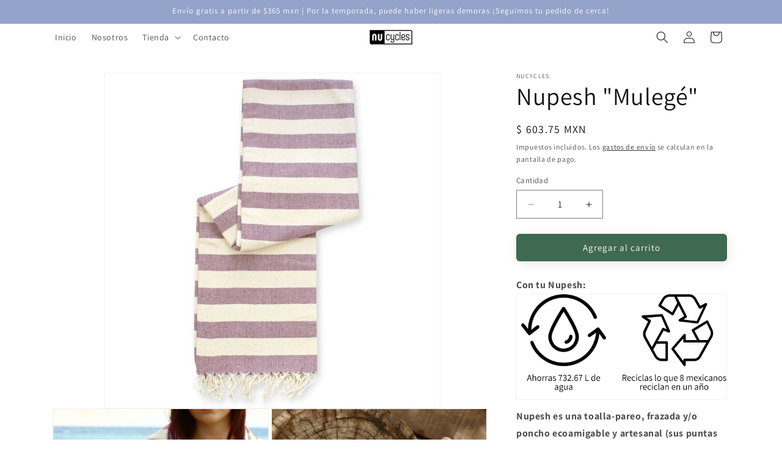

--- FILE ---
content_type: text/html; charset=utf-8
request_url: https://nucycles.com/products/nupesh-mulege
body_size: 25402
content:
<!doctype html>
<html class="js" lang="es">
  <head>
    <meta charset="utf-8">
    <meta http-equiv="X-UA-Compatible" content="IE=edge">
    <meta name="viewport" content="width=device-width,initial-scale=1">
    <meta name="theme-color" content="">
    <link rel="canonical" href="https://nucycles.com/products/nupesh-mulege"><link rel="icon" type="image/png" href="//nucycles.com/cdn/shop/files/NUCYCLES_FAVICON_2.png?crop=center&height=32&v=1716304456&width=32"><link rel="preconnect" href="https://fonts.shopifycdn.com" crossorigin><title>
      Nupesh &quot;Mulegé&quot;
 &ndash; Nucycles</title>

    
      <meta name="description" content="Accesorio sustentable hecho en México. Nupesh by Nucycles creada a partir del algodón reciclado. Úsala como toalla, pareo, cobija o bufanda.">
    

    

<meta property="og:site_name" content="Nucycles">
<meta property="og:url" content="https://nucycles.com/products/nupesh-mulege">
<meta property="og:title" content="Nupesh &quot;Mulegé&quot;">
<meta property="og:type" content="product">
<meta property="og:description" content="Accesorio sustentable hecho en México. Nupesh by Nucycles creada a partir del algodón reciclado. Úsala como toalla, pareo, cobija o bufanda."><meta property="og:image" content="http://nucycles.com/cdn/shop/files/4_a11f720c-03ad-4acb-9406-424c1133eace.jpg?v=1684168877">
  <meta property="og:image:secure_url" content="https://nucycles.com/cdn/shop/files/4_a11f720c-03ad-4acb-9406-424c1133eace.jpg?v=1684168877">
  <meta property="og:image:width" content="1080">
  <meta property="og:image:height" content="1080"><meta property="og:price:amount" content="603.75">
  <meta property="og:price:currency" content="MXN"><meta name="twitter:card" content="summary_large_image">
<meta name="twitter:title" content="Nupesh &quot;Mulegé&quot;">
<meta name="twitter:description" content="Accesorio sustentable hecho en México. Nupesh by Nucycles creada a partir del algodón reciclado. Úsala como toalla, pareo, cobija o bufanda.">


    <script src="//nucycles.com/cdn/shop/t/14/assets/constants.js?v=132983761750457495441754678773" defer="defer"></script>
    <script src="//nucycles.com/cdn/shop/t/14/assets/pubsub.js?v=25310214064522200911754678774" defer="defer"></script>
    <script src="//nucycles.com/cdn/shop/t/14/assets/global.js?v=7301445359237545521754678773" defer="defer"></script>
    <script src="//nucycles.com/cdn/shop/t/14/assets/details-disclosure.js?v=13653116266235556501754678773" defer="defer"></script>
    <script src="//nucycles.com/cdn/shop/t/14/assets/details-modal.js?v=25581673532751508451754678773" defer="defer"></script>
    <script src="//nucycles.com/cdn/shop/t/14/assets/search-form.js?v=133129549252120666541754678774" defer="defer"></script><script src="//nucycles.com/cdn/shop/t/14/assets/animations.js?v=88693664871331136111754678772" defer="defer"></script><script>window.performance && window.performance.mark && window.performance.mark('shopify.content_for_header.start');</script><meta name="google-site-verification" content="-KC6MfwXkWFJZU-7YGQxSIY30P9OpRGJj2P-6il46A0">
<meta name="facebook-domain-verification" content="okmhk8kwdpopo1wcum4kwu7j5iizp0">
<meta name="facebook-domain-verification" content="3zgb0i3uksjyhk91919fchah642ft9">
<meta name="google-site-verification" content="0F6h_Lb7Rl43qfcVRHNAU9xv73TJBRzTvBtco3xgfdU">
<meta name="google-site-verification" content="-KC6MfwXkWFJZU-7YGQxSIY30P9OpRGJj2P-6il46A0">
<meta id="shopify-digital-wallet" name="shopify-digital-wallet" content="/28029930/digital_wallets/dialog">
<meta name="shopify-checkout-api-token" content="e63d82bece07dc2e57ad95207ff510e8">
<meta id="in-context-paypal-metadata" data-shop-id="28029930" data-venmo-supported="false" data-environment="production" data-locale="es_ES" data-paypal-v4="true" data-currency="MXN">
<link rel="alternate" type="application/json+oembed" href="https://nucycles.com/products/nupesh-mulege.oembed">
<script async="async" src="/checkouts/internal/preloads.js?locale=es-MX"></script>
<script id="shopify-features" type="application/json">{"accessToken":"e63d82bece07dc2e57ad95207ff510e8","betas":["rich-media-storefront-analytics"],"domain":"nucycles.com","predictiveSearch":true,"shopId":28029930,"locale":"es"}</script>
<script>var Shopify = Shopify || {};
Shopify.shop = "nucycles.myshopify.com";
Shopify.locale = "es";
Shopify.currency = {"active":"MXN","rate":"1.0"};
Shopify.country = "MX";
Shopify.theme = {"name":"Copia actualizada de Copia de Dawn","id":136028586082,"schema_name":"Dawn","schema_version":"15.4.0","theme_store_id":887,"role":"main"};
Shopify.theme.handle = "null";
Shopify.theme.style = {"id":null,"handle":null};
Shopify.cdnHost = "nucycles.com/cdn";
Shopify.routes = Shopify.routes || {};
Shopify.routes.root = "/";</script>
<script type="module">!function(o){(o.Shopify=o.Shopify||{}).modules=!0}(window);</script>
<script>!function(o){function n(){var o=[];function n(){o.push(Array.prototype.slice.apply(arguments))}return n.q=o,n}var t=o.Shopify=o.Shopify||{};t.loadFeatures=n(),t.autoloadFeatures=n()}(window);</script>
<script id="shop-js-analytics" type="application/json">{"pageType":"product"}</script>
<script defer="defer" async type="module" src="//nucycles.com/cdn/shopifycloud/shop-js/modules/v2/client.init-shop-cart-sync_2Gr3Q33f.es.esm.js"></script>
<script defer="defer" async type="module" src="//nucycles.com/cdn/shopifycloud/shop-js/modules/v2/chunk.common_noJfOIa7.esm.js"></script>
<script defer="defer" async type="module" src="//nucycles.com/cdn/shopifycloud/shop-js/modules/v2/chunk.modal_Deo2FJQo.esm.js"></script>
<script type="module">
  await import("//nucycles.com/cdn/shopifycloud/shop-js/modules/v2/client.init-shop-cart-sync_2Gr3Q33f.es.esm.js");
await import("//nucycles.com/cdn/shopifycloud/shop-js/modules/v2/chunk.common_noJfOIa7.esm.js");
await import("//nucycles.com/cdn/shopifycloud/shop-js/modules/v2/chunk.modal_Deo2FJQo.esm.js");

  window.Shopify.SignInWithShop?.initShopCartSync?.({"fedCMEnabled":true,"windoidEnabled":true});

</script>
<script>(function() {
  var isLoaded = false;
  function asyncLoad() {
    if (isLoaded) return;
    isLoaded = true;
    var urls = ["https:\/\/s3.amazonaws.com\/conektaapi\/v1.0.0\/js\/conekta_shopify.js?shop=nucycles.myshopify.com","https:\/\/loox.io\/widget\/2Nrdf31uNo\/loox.1734975366494.js?shop=nucycles.myshopify.com"];
    for (var i = 0; i < urls.length; i++) {
      var s = document.createElement('script');
      s.type = 'text/javascript';
      s.async = true;
      s.src = urls[i];
      var x = document.getElementsByTagName('script')[0];
      x.parentNode.insertBefore(s, x);
    }
  };
  if(window.attachEvent) {
    window.attachEvent('onload', asyncLoad);
  } else {
    window.addEventListener('load', asyncLoad, false);
  }
})();</script>
<script id="__st">var __st={"a":28029930,"offset":-21600,"reqid":"23bbd5f8-34df-4a17-879a-ee0ca0e1d39a-1769090831","pageurl":"nucycles.com\/products\/nupesh-mulege","u":"9ba0b09321ca","p":"product","rtyp":"product","rid":6868937146466};</script>
<script>window.ShopifyPaypalV4VisibilityTracking = true;</script>
<script id="captcha-bootstrap">!function(){'use strict';const t='contact',e='account',n='new_comment',o=[[t,t],['blogs',n],['comments',n],[t,'customer']],c=[[e,'customer_login'],[e,'guest_login'],[e,'recover_customer_password'],[e,'create_customer']],r=t=>t.map((([t,e])=>`form[action*='/${t}']:not([data-nocaptcha='true']) input[name='form_type'][value='${e}']`)).join(','),a=t=>()=>t?[...document.querySelectorAll(t)].map((t=>t.form)):[];function s(){const t=[...o],e=r(t);return a(e)}const i='password',u='form_key',d=['recaptcha-v3-token','g-recaptcha-response','h-captcha-response',i],f=()=>{try{return window.sessionStorage}catch{return}},m='__shopify_v',_=t=>t.elements[u];function p(t,e,n=!1){try{const o=window.sessionStorage,c=JSON.parse(o.getItem(e)),{data:r}=function(t){const{data:e,action:n}=t;return t[m]||n?{data:e,action:n}:{data:t,action:n}}(c);for(const[e,n]of Object.entries(r))t.elements[e]&&(t.elements[e].value=n);n&&o.removeItem(e)}catch(o){console.error('form repopulation failed',{error:o})}}const l='form_type',E='cptcha';function T(t){t.dataset[E]=!0}const w=window,h=w.document,L='Shopify',v='ce_forms',y='captcha';let A=!1;((t,e)=>{const n=(g='f06e6c50-85a8-45c8-87d0-21a2b65856fe',I='https://cdn.shopify.com/shopifycloud/storefront-forms-hcaptcha/ce_storefront_forms_captcha_hcaptcha.v1.5.2.iife.js',D={infoText:'Protegido por hCaptcha',privacyText:'Privacidad',termsText:'Términos'},(t,e,n)=>{const o=w[L][v],c=o.bindForm;if(c)return c(t,g,e,D).then(n);var r;o.q.push([[t,g,e,D],n]),r=I,A||(h.body.append(Object.assign(h.createElement('script'),{id:'captcha-provider',async:!0,src:r})),A=!0)});var g,I,D;w[L]=w[L]||{},w[L][v]=w[L][v]||{},w[L][v].q=[],w[L][y]=w[L][y]||{},w[L][y].protect=function(t,e){n(t,void 0,e),T(t)},Object.freeze(w[L][y]),function(t,e,n,w,h,L){const[v,y,A,g]=function(t,e,n){const i=e?o:[],u=t?c:[],d=[...i,...u],f=r(d),m=r(i),_=r(d.filter((([t,e])=>n.includes(e))));return[a(f),a(m),a(_),s()]}(w,h,L),I=t=>{const e=t.target;return e instanceof HTMLFormElement?e:e&&e.form},D=t=>v().includes(t);t.addEventListener('submit',(t=>{const e=I(t);if(!e)return;const n=D(e)&&!e.dataset.hcaptchaBound&&!e.dataset.recaptchaBound,o=_(e),c=g().includes(e)&&(!o||!o.value);(n||c)&&t.preventDefault(),c&&!n&&(function(t){try{if(!f())return;!function(t){const e=f();if(!e)return;const n=_(t);if(!n)return;const o=n.value;o&&e.removeItem(o)}(t);const e=Array.from(Array(32),(()=>Math.random().toString(36)[2])).join('');!function(t,e){_(t)||t.append(Object.assign(document.createElement('input'),{type:'hidden',name:u})),t.elements[u].value=e}(t,e),function(t,e){const n=f();if(!n)return;const o=[...t.querySelectorAll(`input[type='${i}']`)].map((({name:t})=>t)),c=[...d,...o],r={};for(const[a,s]of new FormData(t).entries())c.includes(a)||(r[a]=s);n.setItem(e,JSON.stringify({[m]:1,action:t.action,data:r}))}(t,e)}catch(e){console.error('failed to persist form',e)}}(e),e.submit())}));const S=(t,e)=>{t&&!t.dataset[E]&&(n(t,e.some((e=>e===t))),T(t))};for(const o of['focusin','change'])t.addEventListener(o,(t=>{const e=I(t);D(e)&&S(e,y())}));const B=e.get('form_key'),M=e.get(l),P=B&&M;t.addEventListener('DOMContentLoaded',(()=>{const t=y();if(P)for(const e of t)e.elements[l].value===M&&p(e,B);[...new Set([...A(),...v().filter((t=>'true'===t.dataset.shopifyCaptcha))])].forEach((e=>S(e,t)))}))}(h,new URLSearchParams(w.location.search),n,t,e,['guest_login'])})(!0,!0)}();</script>
<script integrity="sha256-4kQ18oKyAcykRKYeNunJcIwy7WH5gtpwJnB7kiuLZ1E=" data-source-attribution="shopify.loadfeatures" defer="defer" src="//nucycles.com/cdn/shopifycloud/storefront/assets/storefront/load_feature-a0a9edcb.js" crossorigin="anonymous"></script>
<script data-source-attribution="shopify.dynamic_checkout.dynamic.init">var Shopify=Shopify||{};Shopify.PaymentButton=Shopify.PaymentButton||{isStorefrontPortableWallets:!0,init:function(){window.Shopify.PaymentButton.init=function(){};var t=document.createElement("script");t.src="https://nucycles.com/cdn/shopifycloud/portable-wallets/latest/portable-wallets.es.js",t.type="module",document.head.appendChild(t)}};
</script>
<script data-source-attribution="shopify.dynamic_checkout.buyer_consent">
  function portableWalletsHideBuyerConsent(e){var t=document.getElementById("shopify-buyer-consent"),n=document.getElementById("shopify-subscription-policy-button");t&&n&&(t.classList.add("hidden"),t.setAttribute("aria-hidden","true"),n.removeEventListener("click",e))}function portableWalletsShowBuyerConsent(e){var t=document.getElementById("shopify-buyer-consent"),n=document.getElementById("shopify-subscription-policy-button");t&&n&&(t.classList.remove("hidden"),t.removeAttribute("aria-hidden"),n.addEventListener("click",e))}window.Shopify?.PaymentButton&&(window.Shopify.PaymentButton.hideBuyerConsent=portableWalletsHideBuyerConsent,window.Shopify.PaymentButton.showBuyerConsent=portableWalletsShowBuyerConsent);
</script>
<script data-source-attribution="shopify.dynamic_checkout.cart.bootstrap">document.addEventListener("DOMContentLoaded",(function(){function t(){return document.querySelector("shopify-accelerated-checkout-cart, shopify-accelerated-checkout")}if(t())Shopify.PaymentButton.init();else{new MutationObserver((function(e,n){t()&&(Shopify.PaymentButton.init(),n.disconnect())})).observe(document.body,{childList:!0,subtree:!0})}}));
</script>
<link id="shopify-accelerated-checkout-styles" rel="stylesheet" media="screen" href="https://nucycles.com/cdn/shopifycloud/portable-wallets/latest/accelerated-checkout-backwards-compat.css" crossorigin="anonymous">
<style id="shopify-accelerated-checkout-cart">
        #shopify-buyer-consent {
  margin-top: 1em;
  display: inline-block;
  width: 100%;
}

#shopify-buyer-consent.hidden {
  display: none;
}

#shopify-subscription-policy-button {
  background: none;
  border: none;
  padding: 0;
  text-decoration: underline;
  font-size: inherit;
  cursor: pointer;
}

#shopify-subscription-policy-button::before {
  box-shadow: none;
}

      </style>
<script id="sections-script" data-sections="header" defer="defer" src="//nucycles.com/cdn/shop/t/14/compiled_assets/scripts.js?v=972"></script>
<script>window.performance && window.performance.mark && window.performance.mark('shopify.content_for_header.end');</script>


    <style data-shopify>
      @font-face {
  font-family: Assistant;
  font-weight: 400;
  font-style: normal;
  font-display: swap;
  src: url("//nucycles.com/cdn/fonts/assistant/assistant_n4.9120912a469cad1cc292572851508ca49d12e768.woff2") format("woff2"),
       url("//nucycles.com/cdn/fonts/assistant/assistant_n4.6e9875ce64e0fefcd3f4446b7ec9036b3ddd2985.woff") format("woff");
}

      @font-face {
  font-family: Assistant;
  font-weight: 700;
  font-style: normal;
  font-display: swap;
  src: url("//nucycles.com/cdn/fonts/assistant/assistant_n7.bf44452348ec8b8efa3aa3068825305886b1c83c.woff2") format("woff2"),
       url("//nucycles.com/cdn/fonts/assistant/assistant_n7.0c887fee83f6b3bda822f1150b912c72da0f7b64.woff") format("woff");
}

      
      
      @font-face {
  font-family: Assistant;
  font-weight: 400;
  font-style: normal;
  font-display: swap;
  src: url("//nucycles.com/cdn/fonts/assistant/assistant_n4.9120912a469cad1cc292572851508ca49d12e768.woff2") format("woff2"),
       url("//nucycles.com/cdn/fonts/assistant/assistant_n4.6e9875ce64e0fefcd3f4446b7ec9036b3ddd2985.woff") format("woff");
}


      
        :root,
        .color-background-1 {
          --color-background: 255,255,255;
        
          --gradient-background: #ffffff;
        

        

        --color-foreground: 18,18,18;
        --color-background-contrast: 191,191,191;
        --color-shadow: 18,18,18;
        --color-button: 63,105,80;
        --color-button-text: 255,255,255;
        --color-secondary-button: 255,255,255;
        --color-secondary-button-text: 18,18,18;
        --color-link: 18,18,18;
        --color-badge-foreground: 18,18,18;
        --color-badge-background: 255,255,255;
        --color-badge-border: 18,18,18;
        --payment-terms-background-color: rgb(255 255 255);
      }
      
        
        .color-background-2 {
          --color-background: 243,243,243;
        
          --gradient-background: #f3f3f3;
        

        

        --color-foreground: 18,18,18;
        --color-background-contrast: 179,179,179;
        --color-shadow: 18,18,18;
        --color-button: 18,18,18;
        --color-button-text: 243,243,243;
        --color-secondary-button: 243,243,243;
        --color-secondary-button-text: 18,18,18;
        --color-link: 18,18,18;
        --color-badge-foreground: 18,18,18;
        --color-badge-background: 243,243,243;
        --color-badge-border: 18,18,18;
        --payment-terms-background-color: rgb(243 243 243);
      }
      
        
        .color-inverse {
          --color-background: 147,163,201;
        
          --gradient-background: #93a3c9;
        

        

        --color-foreground: 255,255,255;
        --color-background-contrast: 74,95,147;
        --color-shadow: 18,18,18;
        --color-button: 255,255,255;
        --color-button-text: 0,0,0;
        --color-secondary-button: 147,163,201;
        --color-secondary-button-text: 255,255,255;
        --color-link: 255,255,255;
        --color-badge-foreground: 255,255,255;
        --color-badge-background: 147,163,201;
        --color-badge-border: 255,255,255;
        --payment-terms-background-color: rgb(147 163 201);
      }
      
        
        .color-accent-1 {
          --color-background: 84,120,117;
        
          --gradient-background: #547875;
        

        

        --color-foreground: 255,255,255;
        --color-background-contrast: 31,45,44;
        --color-shadow: 18,18,18;
        --color-button: 0,0,0;
        --color-button-text: 255,255,255;
        --color-secondary-button: 84,120,117;
        --color-secondary-button-text: 255,255,255;
        --color-link: 255,255,255;
        --color-badge-foreground: 255,255,255;
        --color-badge-background: 84,120,117;
        --color-badge-border: 255,255,255;
        --payment-terms-background-color: rgb(84 120 117);
      }
      
        
        .color-accent-2 {
          --color-background: 51,79,180;
        
          --gradient-background: #334fb4;
        

        

        --color-foreground: 255,255,255;
        --color-background-contrast: 23,35,81;
        --color-shadow: 18,18,18;
        --color-button: 255,255,255;
        --color-button-text: 51,79,180;
        --color-secondary-button: 51,79,180;
        --color-secondary-button-text: 255,255,255;
        --color-link: 255,255,255;
        --color-badge-foreground: 255,255,255;
        --color-badge-background: 51,79,180;
        --color-badge-border: 255,255,255;
        --payment-terms-background-color: rgb(51 79 180);
      }
      
        
        .color-scheme-8fd6f55d-c2f8-43ae-86e3-57219724a263 {
          --color-background: 147,163,201;
        
          --gradient-background: #93a3c9;
        

        

        --color-foreground: 255,255,255;
        --color-background-contrast: 74,95,147;
        --color-shadow: 18,18,18;
        --color-button: 255,255,255;
        --color-button-text: 18,18,18;
        --color-secondary-button: 147,163,201;
        --color-secondary-button-text: 18,18,18;
        --color-link: 18,18,18;
        --color-badge-foreground: 255,255,255;
        --color-badge-background: 147,163,201;
        --color-badge-border: 255,255,255;
        --payment-terms-background-color: rgb(147 163 201);
      }
      
        
        .color-scheme-b6d9b711-6374-40d6-a5ed-c5c20b34b16d {
          --color-background: 255,255,255;
        
          --gradient-background: #ffffff;
        

        

        --color-foreground: 0,0,0;
        --color-background-contrast: 191,191,191;
        --color-shadow: 18,18,18;
        --color-button: 217,155,121;
        --color-button-text: 255,255,255;
        --color-secondary-button: 255,255,255;
        --color-secondary-button-text: 18,18,18;
        --color-link: 18,18,18;
        --color-badge-foreground: 0,0,0;
        --color-badge-background: 255,255,255;
        --color-badge-border: 0,0,0;
        --payment-terms-background-color: rgb(255 255 255);
      }
      
        
        .color-scheme-304c1c53-4d26-4877-b83f-1be0220a82ba {
          --color-background: 255,255,255;
        
          --gradient-background: #ffffff;
        

        

        --color-foreground: 18,18,18;
        --color-background-contrast: 191,191,191;
        --color-shadow: 18,18,18;
        --color-button: 220,148,148;
        --color-button-text: 255,255,255;
        --color-secondary-button: 255,255,255;
        --color-secondary-button-text: 18,18,18;
        --color-link: 18,18,18;
        --color-badge-foreground: 18,18,18;
        --color-badge-background: 255,255,255;
        --color-badge-border: 18,18,18;
        --payment-terms-background-color: rgb(255 255 255);
      }
      

      body, .color-background-1, .color-background-2, .color-inverse, .color-accent-1, .color-accent-2, .color-scheme-8fd6f55d-c2f8-43ae-86e3-57219724a263, .color-scheme-b6d9b711-6374-40d6-a5ed-c5c20b34b16d, .color-scheme-304c1c53-4d26-4877-b83f-1be0220a82ba {
        color: rgba(var(--color-foreground), 0.75);
        background-color: rgb(var(--color-background));
      }

      :root {
        --font-body-family: Assistant, sans-serif;
        --font-body-style: normal;
        --font-body-weight: 400;
        --font-body-weight-bold: 700;

        --font-heading-family: Assistant, sans-serif;
        --font-heading-style: normal;
        --font-heading-weight: 400;

        --font-body-scale: 1.0;
        --font-heading-scale: 1.0;

        --media-padding: px;
        --media-border-opacity: 0.05;
        --media-border-width: 1px;
        --media-radius: 0px;
        --media-shadow-opacity: 0.0;
        --media-shadow-horizontal-offset: 0px;
        --media-shadow-vertical-offset: 4px;
        --media-shadow-blur-radius: 5px;
        --media-shadow-visible: 0;

        --page-width: 120rem;
        --page-width-margin: 0rem;

        --product-card-image-padding: 0.0rem;
        --product-card-corner-radius: 0.0rem;
        --product-card-text-alignment: left;
        --product-card-border-width: 0.0rem;
        --product-card-border-opacity: 0.1;
        --product-card-shadow-opacity: 0.0;
        --product-card-shadow-visible: 0;
        --product-card-shadow-horizontal-offset: 0.0rem;
        --product-card-shadow-vertical-offset: 0.4rem;
        --product-card-shadow-blur-radius: 0.5rem;

        --collection-card-image-padding: 0.0rem;
        --collection-card-corner-radius: 0.0rem;
        --collection-card-text-alignment: left;
        --collection-card-border-width: 0.0rem;
        --collection-card-border-opacity: 0.1;
        --collection-card-shadow-opacity: 0.0;
        --collection-card-shadow-visible: 0;
        --collection-card-shadow-horizontal-offset: 0.0rem;
        --collection-card-shadow-vertical-offset: 0.4rem;
        --collection-card-shadow-blur-radius: 0.5rem;

        --blog-card-image-padding: 0.0rem;
        --blog-card-corner-radius: 0.0rem;
        --blog-card-text-alignment: left;
        --blog-card-border-width: 0.0rem;
        --blog-card-border-opacity: 0.1;
        --blog-card-shadow-opacity: 0.0;
        --blog-card-shadow-visible: 0;
        --blog-card-shadow-horizontal-offset: 0.0rem;
        --blog-card-shadow-vertical-offset: 0.4rem;
        --blog-card-shadow-blur-radius: 0.5rem;

        --badge-corner-radius: 4.0rem;

        --popup-border-width: 1px;
        --popup-border-opacity: 0.1;
        --popup-corner-radius: 0px;
        --popup-shadow-opacity: 0.05;
        --popup-shadow-horizontal-offset: 0px;
        --popup-shadow-vertical-offset: 4px;
        --popup-shadow-blur-radius: 5px;

        --drawer-border-width: 1px;
        --drawer-border-opacity: 0.1;
        --drawer-shadow-opacity: 0.0;
        --drawer-shadow-horizontal-offset: 0px;
        --drawer-shadow-vertical-offset: 4px;
        --drawer-shadow-blur-radius: 5px;

        --spacing-sections-desktop: 0px;
        --spacing-sections-mobile: 0px;

        --grid-desktop-vertical-spacing: 8px;
        --grid-desktop-horizontal-spacing: 8px;
        --grid-mobile-vertical-spacing: 4px;
        --grid-mobile-horizontal-spacing: 4px;

        --text-boxes-border-opacity: 0.1;
        --text-boxes-border-width: 0px;
        --text-boxes-radius: 0px;
        --text-boxes-shadow-opacity: 0.0;
        --text-boxes-shadow-visible: 0;
        --text-boxes-shadow-horizontal-offset: 0px;
        --text-boxes-shadow-vertical-offset: 4px;
        --text-boxes-shadow-blur-radius: 5px;

        --buttons-radius: 6px;
        --buttons-radius-outset: 6px;
        --buttons-border-width: 0px;
        --buttons-border-opacity: 1.0;
        --buttons-shadow-opacity: 0.1;
        --buttons-shadow-visible: 1;
        --buttons-shadow-horizontal-offset: 2px;
        --buttons-shadow-vertical-offset: 4px;
        --buttons-shadow-blur-radius: 20px;
        --buttons-border-offset: 0.3px;

        --inputs-radius: 0px;
        --inputs-border-width: 1px;
        --inputs-border-opacity: 0.55;
        --inputs-shadow-opacity: 0.0;
        --inputs-shadow-horizontal-offset: 0px;
        --inputs-margin-offset: 0px;
        --inputs-shadow-vertical-offset: 4px;
        --inputs-shadow-blur-radius: 5px;
        --inputs-radius-outset: 0px;

        --variant-pills-radius: 40px;
        --variant-pills-border-width: 1px;
        --variant-pills-border-opacity: 0.55;
        --variant-pills-shadow-opacity: 1.0;
        --variant-pills-shadow-horizontal-offset: 0px;
        --variant-pills-shadow-vertical-offset: 4px;
        --variant-pills-shadow-blur-radius: 5px;
      }

      *,
      *::before,
      *::after {
        box-sizing: inherit;
      }

      html {
        box-sizing: border-box;
        font-size: calc(var(--font-body-scale) * 62.5%);
        height: 100%;
      }

      body {
        display: grid;
        grid-template-rows: auto auto 1fr auto;
        grid-template-columns: 100%;
        min-height: 100%;
        margin: 0;
        font-size: 1.5rem;
        letter-spacing: 0.06rem;
        line-height: calc(1 + 0.8 / var(--font-body-scale));
        font-family: var(--font-body-family);
        font-style: var(--font-body-style);
        font-weight: var(--font-body-weight);
      }

      @media screen and (min-width: 750px) {
        body {
          font-size: 1.6rem;
        }
      }
    </style>

    <link href="//nucycles.com/cdn/shop/t/14/assets/base.css?v=159841507637079171801754678772" rel="stylesheet" type="text/css" media="all" />
    <link rel="stylesheet" href="//nucycles.com/cdn/shop/t/14/assets/component-cart-items.css?v=13033300910818915211754678772" media="print" onload="this.media='all'">
      <link rel="preload" as="font" href="//nucycles.com/cdn/fonts/assistant/assistant_n4.9120912a469cad1cc292572851508ca49d12e768.woff2" type="font/woff2" crossorigin>
      

      <link rel="preload" as="font" href="//nucycles.com/cdn/fonts/assistant/assistant_n4.9120912a469cad1cc292572851508ca49d12e768.woff2" type="font/woff2" crossorigin>
      
<link
        rel="stylesheet"
        href="//nucycles.com/cdn/shop/t/14/assets/component-predictive-search.css?v=118923337488134913561754678773"
        media="print"
        onload="this.media='all'"
      ><script>
      if (Shopify.designMode) {
        document.documentElement.classList.add('shopify-design-mode');
      }
    </script>
  <link href="https://monorail-edge.shopifysvc.com" rel="dns-prefetch">
<script>(function(){if ("sendBeacon" in navigator && "performance" in window) {try {var session_token_from_headers = performance.getEntriesByType('navigation')[0].serverTiming.find(x => x.name == '_s').description;} catch {var session_token_from_headers = undefined;}var session_cookie_matches = document.cookie.match(/_shopify_s=([^;]*)/);var session_token_from_cookie = session_cookie_matches && session_cookie_matches.length === 2 ? session_cookie_matches[1] : "";var session_token = session_token_from_headers || session_token_from_cookie || "";function handle_abandonment_event(e) {var entries = performance.getEntries().filter(function(entry) {return /monorail-edge.shopifysvc.com/.test(entry.name);});if (!window.abandonment_tracked && entries.length === 0) {window.abandonment_tracked = true;var currentMs = Date.now();var navigation_start = performance.timing.navigationStart;var payload = {shop_id: 28029930,url: window.location.href,navigation_start,duration: currentMs - navigation_start,session_token,page_type: "product"};window.navigator.sendBeacon("https://monorail-edge.shopifysvc.com/v1/produce", JSON.stringify({schema_id: "online_store_buyer_site_abandonment/1.1",payload: payload,metadata: {event_created_at_ms: currentMs,event_sent_at_ms: currentMs}}));}}window.addEventListener('pagehide', handle_abandonment_event);}}());</script>
<script id="web-pixels-manager-setup">(function e(e,d,r,n,o){if(void 0===o&&(o={}),!Boolean(null===(a=null===(i=window.Shopify)||void 0===i?void 0:i.analytics)||void 0===a?void 0:a.replayQueue)){var i,a;window.Shopify=window.Shopify||{};var t=window.Shopify;t.analytics=t.analytics||{};var s=t.analytics;s.replayQueue=[],s.publish=function(e,d,r){return s.replayQueue.push([e,d,r]),!0};try{self.performance.mark("wpm:start")}catch(e){}var l=function(){var e={modern:/Edge?\/(1{2}[4-9]|1[2-9]\d|[2-9]\d{2}|\d{4,})\.\d+(\.\d+|)|Firefox\/(1{2}[4-9]|1[2-9]\d|[2-9]\d{2}|\d{4,})\.\d+(\.\d+|)|Chrom(ium|e)\/(9{2}|\d{3,})\.\d+(\.\d+|)|(Maci|X1{2}).+ Version\/(15\.\d+|(1[6-9]|[2-9]\d|\d{3,})\.\d+)([,.]\d+|)( \(\w+\)|)( Mobile\/\w+|) Safari\/|Chrome.+OPR\/(9{2}|\d{3,})\.\d+\.\d+|(CPU[ +]OS|iPhone[ +]OS|CPU[ +]iPhone|CPU IPhone OS|CPU iPad OS)[ +]+(15[._]\d+|(1[6-9]|[2-9]\d|\d{3,})[._]\d+)([._]\d+|)|Android:?[ /-](13[3-9]|1[4-9]\d|[2-9]\d{2}|\d{4,})(\.\d+|)(\.\d+|)|Android.+Firefox\/(13[5-9]|1[4-9]\d|[2-9]\d{2}|\d{4,})\.\d+(\.\d+|)|Android.+Chrom(ium|e)\/(13[3-9]|1[4-9]\d|[2-9]\d{2}|\d{4,})\.\d+(\.\d+|)|SamsungBrowser\/([2-9]\d|\d{3,})\.\d+/,legacy:/Edge?\/(1[6-9]|[2-9]\d|\d{3,})\.\d+(\.\d+|)|Firefox\/(5[4-9]|[6-9]\d|\d{3,})\.\d+(\.\d+|)|Chrom(ium|e)\/(5[1-9]|[6-9]\d|\d{3,})\.\d+(\.\d+|)([\d.]+$|.*Safari\/(?![\d.]+ Edge\/[\d.]+$))|(Maci|X1{2}).+ Version\/(10\.\d+|(1[1-9]|[2-9]\d|\d{3,})\.\d+)([,.]\d+|)( \(\w+\)|)( Mobile\/\w+|) Safari\/|Chrome.+OPR\/(3[89]|[4-9]\d|\d{3,})\.\d+\.\d+|(CPU[ +]OS|iPhone[ +]OS|CPU[ +]iPhone|CPU IPhone OS|CPU iPad OS)[ +]+(10[._]\d+|(1[1-9]|[2-9]\d|\d{3,})[._]\d+)([._]\d+|)|Android:?[ /-](13[3-9]|1[4-9]\d|[2-9]\d{2}|\d{4,})(\.\d+|)(\.\d+|)|Mobile Safari.+OPR\/([89]\d|\d{3,})\.\d+\.\d+|Android.+Firefox\/(13[5-9]|1[4-9]\d|[2-9]\d{2}|\d{4,})\.\d+(\.\d+|)|Android.+Chrom(ium|e)\/(13[3-9]|1[4-9]\d|[2-9]\d{2}|\d{4,})\.\d+(\.\d+|)|Android.+(UC? ?Browser|UCWEB|U3)[ /]?(15\.([5-9]|\d{2,})|(1[6-9]|[2-9]\d|\d{3,})\.\d+)\.\d+|SamsungBrowser\/(5\.\d+|([6-9]|\d{2,})\.\d+)|Android.+MQ{2}Browser\/(14(\.(9|\d{2,})|)|(1[5-9]|[2-9]\d|\d{3,})(\.\d+|))(\.\d+|)|K[Aa][Ii]OS\/(3\.\d+|([4-9]|\d{2,})\.\d+)(\.\d+|)/},d=e.modern,r=e.legacy,n=navigator.userAgent;return n.match(d)?"modern":n.match(r)?"legacy":"unknown"}(),u="modern"===l?"modern":"legacy",c=(null!=n?n:{modern:"",legacy:""})[u],f=function(e){return[e.baseUrl,"/wpm","/b",e.hashVersion,"modern"===e.buildTarget?"m":"l",".js"].join("")}({baseUrl:d,hashVersion:r,buildTarget:u}),m=function(e){var d=e.version,r=e.bundleTarget,n=e.surface,o=e.pageUrl,i=e.monorailEndpoint;return{emit:function(e){var a=e.status,t=e.errorMsg,s=(new Date).getTime(),l=JSON.stringify({metadata:{event_sent_at_ms:s},events:[{schema_id:"web_pixels_manager_load/3.1",payload:{version:d,bundle_target:r,page_url:o,status:a,surface:n,error_msg:t},metadata:{event_created_at_ms:s}}]});if(!i)return console&&console.warn&&console.warn("[Web Pixels Manager] No Monorail endpoint provided, skipping logging."),!1;try{return self.navigator.sendBeacon.bind(self.navigator)(i,l)}catch(e){}var u=new XMLHttpRequest;try{return u.open("POST",i,!0),u.setRequestHeader("Content-Type","text/plain"),u.send(l),!0}catch(e){return console&&console.warn&&console.warn("[Web Pixels Manager] Got an unhandled error while logging to Monorail."),!1}}}}({version:r,bundleTarget:l,surface:e.surface,pageUrl:self.location.href,monorailEndpoint:e.monorailEndpoint});try{o.browserTarget=l,function(e){var d=e.src,r=e.async,n=void 0===r||r,o=e.onload,i=e.onerror,a=e.sri,t=e.scriptDataAttributes,s=void 0===t?{}:t,l=document.createElement("script"),u=document.querySelector("head"),c=document.querySelector("body");if(l.async=n,l.src=d,a&&(l.integrity=a,l.crossOrigin="anonymous"),s)for(var f in s)if(Object.prototype.hasOwnProperty.call(s,f))try{l.dataset[f]=s[f]}catch(e){}if(o&&l.addEventListener("load",o),i&&l.addEventListener("error",i),u)u.appendChild(l);else{if(!c)throw new Error("Did not find a head or body element to append the script");c.appendChild(l)}}({src:f,async:!0,onload:function(){if(!function(){var e,d;return Boolean(null===(d=null===(e=window.Shopify)||void 0===e?void 0:e.analytics)||void 0===d?void 0:d.initialized)}()){var d=window.webPixelsManager.init(e)||void 0;if(d){var r=window.Shopify.analytics;r.replayQueue.forEach((function(e){var r=e[0],n=e[1],o=e[2];d.publishCustomEvent(r,n,o)})),r.replayQueue=[],r.publish=d.publishCustomEvent,r.visitor=d.visitor,r.initialized=!0}}},onerror:function(){return m.emit({status:"failed",errorMsg:"".concat(f," has failed to load")})},sri:function(e){var d=/^sha384-[A-Za-z0-9+/=]+$/;return"string"==typeof e&&d.test(e)}(c)?c:"",scriptDataAttributes:o}),m.emit({status:"loading"})}catch(e){m.emit({status:"failed",errorMsg:(null==e?void 0:e.message)||"Unknown error"})}}})({shopId: 28029930,storefrontBaseUrl: "https://nucycles.com",extensionsBaseUrl: "https://extensions.shopifycdn.com/cdn/shopifycloud/web-pixels-manager",monorailEndpoint: "https://monorail-edge.shopifysvc.com/unstable/produce_batch",surface: "storefront-renderer",enabledBetaFlags: ["2dca8a86"],webPixelsConfigList: [{"id":"1468530786","configuration":"{\"tagID\":\"2612524462054\"}","eventPayloadVersion":"v1","runtimeContext":"STRICT","scriptVersion":"18031546ee651571ed29edbe71a3550b","type":"APP","apiClientId":3009811,"privacyPurposes":["ANALYTICS","MARKETING","SALE_OF_DATA"],"dataSharingAdjustments":{"protectedCustomerApprovalScopes":["read_customer_address","read_customer_email","read_customer_name","read_customer_personal_data","read_customer_phone"]}},{"id":"1242169442","configuration":"{\"pixelCode\":\"D3OJA8BC77U4I869G4JG\"}","eventPayloadVersion":"v1","runtimeContext":"STRICT","scriptVersion":"22e92c2ad45662f435e4801458fb78cc","type":"APP","apiClientId":4383523,"privacyPurposes":["ANALYTICS","MARKETING","SALE_OF_DATA"],"dataSharingAdjustments":{"protectedCustomerApprovalScopes":["read_customer_address","read_customer_email","read_customer_name","read_customer_personal_data","read_customer_phone"]}},{"id":"731283554","configuration":"{\"config\":\"{\\\"google_tag_ids\\\":[\\\"AW-17067842074\\\",\\\"GT-MJMH8NSH\\\"],\\\"target_country\\\":\\\"MX\\\",\\\"gtag_events\\\":[{\\\"type\\\":\\\"begin_checkout\\\",\\\"action_label\\\":\\\"AW-17067842074\\\/28mwCIuZgcUaEJq0yso_\\\"},{\\\"type\\\":\\\"search\\\",\\\"action_label\\\":\\\"AW-17067842074\\\/3tRICKWbgcUaEJq0yso_\\\"},{\\\"type\\\":\\\"view_item\\\",\\\"action_label\\\":[\\\"AW-17067842074\\\/xZgZCJSZgcUaEJq0yso_\\\",\\\"MC-EQSNNKR6WK\\\"]},{\\\"type\\\":\\\"purchase\\\",\\\"action_label\\\":[\\\"AW-17067842074\\\/CDFmCIiZgcUaEJq0yso_\\\",\\\"MC-EQSNNKR6WK\\\"]},{\\\"type\\\":\\\"page_view\\\",\\\"action_label\\\":[\\\"AW-17067842074\\\/g4cMCJGZgcUaEJq0yso_\\\",\\\"MC-EQSNNKR6WK\\\"]},{\\\"type\\\":\\\"add_payment_info\\\",\\\"action_label\\\":\\\"AW-17067842074\\\/h-PsCKibgcUaEJq0yso_\\\"},{\\\"type\\\":\\\"add_to_cart\\\",\\\"action_label\\\":\\\"AW-17067842074\\\/J6bwCI6ZgcUaEJq0yso_\\\"}],\\\"enable_monitoring_mode\\\":false}\"}","eventPayloadVersion":"v1","runtimeContext":"OPEN","scriptVersion":"b2a88bafab3e21179ed38636efcd8a93","type":"APP","apiClientId":1780363,"privacyPurposes":[],"dataSharingAdjustments":{"protectedCustomerApprovalScopes":["read_customer_address","read_customer_email","read_customer_name","read_customer_personal_data","read_customer_phone"]}},{"id":"161153122","configuration":"{\"pixel_id\":\"300775444688964\",\"pixel_type\":\"facebook_pixel\",\"metaapp_system_user_token\":\"-\"}","eventPayloadVersion":"v1","runtimeContext":"OPEN","scriptVersion":"ca16bc87fe92b6042fbaa3acc2fbdaa6","type":"APP","apiClientId":2329312,"privacyPurposes":["ANALYTICS","MARKETING","SALE_OF_DATA"],"dataSharingAdjustments":{"protectedCustomerApprovalScopes":["read_customer_address","read_customer_email","read_customer_name","read_customer_personal_data","read_customer_phone"]}},{"id":"8028258","configuration":"{\"myshopifyDomain\":\"nucycles.myshopify.com\"}","eventPayloadVersion":"v1","runtimeContext":"STRICT","scriptVersion":"23b97d18e2aa74363140dc29c9284e87","type":"APP","apiClientId":2775569,"privacyPurposes":["ANALYTICS","MARKETING","SALE_OF_DATA"],"dataSharingAdjustments":{"protectedCustomerApprovalScopes":["read_customer_address","read_customer_email","read_customer_name","read_customer_phone","read_customer_personal_data"]}},{"id":"88932450","eventPayloadVersion":"v1","runtimeContext":"LAX","scriptVersion":"1","type":"CUSTOM","privacyPurposes":["ANALYTICS"],"name":"Google Analytics tag (migrated)"},{"id":"shopify-app-pixel","configuration":"{}","eventPayloadVersion":"v1","runtimeContext":"STRICT","scriptVersion":"0450","apiClientId":"shopify-pixel","type":"APP","privacyPurposes":["ANALYTICS","MARKETING"]},{"id":"shopify-custom-pixel","eventPayloadVersion":"v1","runtimeContext":"LAX","scriptVersion":"0450","apiClientId":"shopify-pixel","type":"CUSTOM","privacyPurposes":["ANALYTICS","MARKETING"]}],isMerchantRequest: false,initData: {"shop":{"name":"Nucycles","paymentSettings":{"currencyCode":"MXN"},"myshopifyDomain":"nucycles.myshopify.com","countryCode":"MX","storefrontUrl":"https:\/\/nucycles.com"},"customer":null,"cart":null,"checkout":null,"productVariants":[{"price":{"amount":603.75,"currencyCode":"MXN"},"product":{"title":"Nupesh \"Mulegé\"","vendor":"Nucycles","id":"6868937146466","untranslatedTitle":"Nupesh \"Mulegé\"","url":"\/products\/nupesh-mulege","type":"Nupesh"},"id":"40341614985314","image":{"src":"\/\/nucycles.com\/cdn\/shop\/files\/4_a11f720c-03ad-4acb-9406-424c1133eace.jpg?v=1684168877"},"sku":"NUC-NUP-002-VN001-CR001","title":"Default Title","untranslatedTitle":"Default Title"}],"purchasingCompany":null},},"https://nucycles.com/cdn","fcfee988w5aeb613cpc8e4bc33m6693e112",{"modern":"","legacy":""},{"shopId":"28029930","storefrontBaseUrl":"https:\/\/nucycles.com","extensionBaseUrl":"https:\/\/extensions.shopifycdn.com\/cdn\/shopifycloud\/web-pixels-manager","surface":"storefront-renderer","enabledBetaFlags":"[\"2dca8a86\"]","isMerchantRequest":"false","hashVersion":"fcfee988w5aeb613cpc8e4bc33m6693e112","publish":"custom","events":"[[\"page_viewed\",{}],[\"product_viewed\",{\"productVariant\":{\"price\":{\"amount\":603.75,\"currencyCode\":\"MXN\"},\"product\":{\"title\":\"Nupesh \\\"Mulegé\\\"\",\"vendor\":\"Nucycles\",\"id\":\"6868937146466\",\"untranslatedTitle\":\"Nupesh \\\"Mulegé\\\"\",\"url\":\"\/products\/nupesh-mulege\",\"type\":\"Nupesh\"},\"id\":\"40341614985314\",\"image\":{\"src\":\"\/\/nucycles.com\/cdn\/shop\/files\/4_a11f720c-03ad-4acb-9406-424c1133eace.jpg?v=1684168877\"},\"sku\":\"NUC-NUP-002-VN001-CR001\",\"title\":\"Default Title\",\"untranslatedTitle\":\"Default Title\"}}]]"});</script><script>
  window.ShopifyAnalytics = window.ShopifyAnalytics || {};
  window.ShopifyAnalytics.meta = window.ShopifyAnalytics.meta || {};
  window.ShopifyAnalytics.meta.currency = 'MXN';
  var meta = {"product":{"id":6868937146466,"gid":"gid:\/\/shopify\/Product\/6868937146466","vendor":"Nucycles","type":"Nupesh","handle":"nupesh-mulege","variants":[{"id":40341614985314,"price":60375,"name":"Nupesh \"Mulegé\"","public_title":null,"sku":"NUC-NUP-002-VN001-CR001"}],"remote":false},"page":{"pageType":"product","resourceType":"product","resourceId":6868937146466,"requestId":"23bbd5f8-34df-4a17-879a-ee0ca0e1d39a-1769090831"}};
  for (var attr in meta) {
    window.ShopifyAnalytics.meta[attr] = meta[attr];
  }
</script>
<script class="analytics">
  (function () {
    var customDocumentWrite = function(content) {
      var jquery = null;

      if (window.jQuery) {
        jquery = window.jQuery;
      } else if (window.Checkout && window.Checkout.$) {
        jquery = window.Checkout.$;
      }

      if (jquery) {
        jquery('body').append(content);
      }
    };

    var hasLoggedConversion = function(token) {
      if (token) {
        return document.cookie.indexOf('loggedConversion=' + token) !== -1;
      }
      return false;
    }

    var setCookieIfConversion = function(token) {
      if (token) {
        var twoMonthsFromNow = new Date(Date.now());
        twoMonthsFromNow.setMonth(twoMonthsFromNow.getMonth() + 2);

        document.cookie = 'loggedConversion=' + token + '; expires=' + twoMonthsFromNow;
      }
    }

    var trekkie = window.ShopifyAnalytics.lib = window.trekkie = window.trekkie || [];
    if (trekkie.integrations) {
      return;
    }
    trekkie.methods = [
      'identify',
      'page',
      'ready',
      'track',
      'trackForm',
      'trackLink'
    ];
    trekkie.factory = function(method) {
      return function() {
        var args = Array.prototype.slice.call(arguments);
        args.unshift(method);
        trekkie.push(args);
        return trekkie;
      };
    };
    for (var i = 0; i < trekkie.methods.length; i++) {
      var key = trekkie.methods[i];
      trekkie[key] = trekkie.factory(key);
    }
    trekkie.load = function(config) {
      trekkie.config = config || {};
      trekkie.config.initialDocumentCookie = document.cookie;
      var first = document.getElementsByTagName('script')[0];
      var script = document.createElement('script');
      script.type = 'text/javascript';
      script.onerror = function(e) {
        var scriptFallback = document.createElement('script');
        scriptFallback.type = 'text/javascript';
        scriptFallback.onerror = function(error) {
                var Monorail = {
      produce: function produce(monorailDomain, schemaId, payload) {
        var currentMs = new Date().getTime();
        var event = {
          schema_id: schemaId,
          payload: payload,
          metadata: {
            event_created_at_ms: currentMs,
            event_sent_at_ms: currentMs
          }
        };
        return Monorail.sendRequest("https://" + monorailDomain + "/v1/produce", JSON.stringify(event));
      },
      sendRequest: function sendRequest(endpointUrl, payload) {
        // Try the sendBeacon API
        if (window && window.navigator && typeof window.navigator.sendBeacon === 'function' && typeof window.Blob === 'function' && !Monorail.isIos12()) {
          var blobData = new window.Blob([payload], {
            type: 'text/plain'
          });

          if (window.navigator.sendBeacon(endpointUrl, blobData)) {
            return true;
          } // sendBeacon was not successful

        } // XHR beacon

        var xhr = new XMLHttpRequest();

        try {
          xhr.open('POST', endpointUrl);
          xhr.setRequestHeader('Content-Type', 'text/plain');
          xhr.send(payload);
        } catch (e) {
          console.log(e);
        }

        return false;
      },
      isIos12: function isIos12() {
        return window.navigator.userAgent.lastIndexOf('iPhone; CPU iPhone OS 12_') !== -1 || window.navigator.userAgent.lastIndexOf('iPad; CPU OS 12_') !== -1;
      }
    };
    Monorail.produce('monorail-edge.shopifysvc.com',
      'trekkie_storefront_load_errors/1.1',
      {shop_id: 28029930,
      theme_id: 136028586082,
      app_name: "storefront",
      context_url: window.location.href,
      source_url: "//nucycles.com/cdn/s/trekkie.storefront.1bbfab421998800ff09850b62e84b8915387986d.min.js"});

        };
        scriptFallback.async = true;
        scriptFallback.src = '//nucycles.com/cdn/s/trekkie.storefront.1bbfab421998800ff09850b62e84b8915387986d.min.js';
        first.parentNode.insertBefore(scriptFallback, first);
      };
      script.async = true;
      script.src = '//nucycles.com/cdn/s/trekkie.storefront.1bbfab421998800ff09850b62e84b8915387986d.min.js';
      first.parentNode.insertBefore(script, first);
    };
    trekkie.load(
      {"Trekkie":{"appName":"storefront","development":false,"defaultAttributes":{"shopId":28029930,"isMerchantRequest":null,"themeId":136028586082,"themeCityHash":"13584442449639705161","contentLanguage":"es","currency":"MXN","eventMetadataId":"e8b4f046-66e3-47be-a014-56cff5fbd9c4"},"isServerSideCookieWritingEnabled":true,"monorailRegion":"shop_domain","enabledBetaFlags":["65f19447"]},"Session Attribution":{},"S2S":{"facebookCapiEnabled":true,"source":"trekkie-storefront-renderer","apiClientId":580111}}
    );

    var loaded = false;
    trekkie.ready(function() {
      if (loaded) return;
      loaded = true;

      window.ShopifyAnalytics.lib = window.trekkie;

      var originalDocumentWrite = document.write;
      document.write = customDocumentWrite;
      try { window.ShopifyAnalytics.merchantGoogleAnalytics.call(this); } catch(error) {};
      document.write = originalDocumentWrite;

      window.ShopifyAnalytics.lib.page(null,{"pageType":"product","resourceType":"product","resourceId":6868937146466,"requestId":"23bbd5f8-34df-4a17-879a-ee0ca0e1d39a-1769090831","shopifyEmitted":true});

      var match = window.location.pathname.match(/checkouts\/(.+)\/(thank_you|post_purchase)/)
      var token = match? match[1]: undefined;
      if (!hasLoggedConversion(token)) {
        setCookieIfConversion(token);
        window.ShopifyAnalytics.lib.track("Viewed Product",{"currency":"MXN","variantId":40341614985314,"productId":6868937146466,"productGid":"gid:\/\/shopify\/Product\/6868937146466","name":"Nupesh \"Mulegé\"","price":"603.75","sku":"NUC-NUP-002-VN001-CR001","brand":"Nucycles","variant":null,"category":"Nupesh","nonInteraction":true,"remote":false},undefined,undefined,{"shopifyEmitted":true});
      window.ShopifyAnalytics.lib.track("monorail:\/\/trekkie_storefront_viewed_product\/1.1",{"currency":"MXN","variantId":40341614985314,"productId":6868937146466,"productGid":"gid:\/\/shopify\/Product\/6868937146466","name":"Nupesh \"Mulegé\"","price":"603.75","sku":"NUC-NUP-002-VN001-CR001","brand":"Nucycles","variant":null,"category":"Nupesh","nonInteraction":true,"remote":false,"referer":"https:\/\/nucycles.com\/products\/nupesh-mulege"});
      }
    });


        var eventsListenerScript = document.createElement('script');
        eventsListenerScript.async = true;
        eventsListenerScript.src = "//nucycles.com/cdn/shopifycloud/storefront/assets/shop_events_listener-3da45d37.js";
        document.getElementsByTagName('head')[0].appendChild(eventsListenerScript);

})();</script>
  <script>
  if (!window.ga || (window.ga && typeof window.ga !== 'function')) {
    window.ga = function ga() {
      (window.ga.q = window.ga.q || []).push(arguments);
      if (window.Shopify && window.Shopify.analytics && typeof window.Shopify.analytics.publish === 'function') {
        window.Shopify.analytics.publish("ga_stub_called", {}, {sendTo: "google_osp_migration"});
      }
      console.error("Shopify's Google Analytics stub called with:", Array.from(arguments), "\nSee https://help.shopify.com/manual/promoting-marketing/pixels/pixel-migration#google for more information.");
    };
    if (window.Shopify && window.Shopify.analytics && typeof window.Shopify.analytics.publish === 'function') {
      window.Shopify.analytics.publish("ga_stub_initialized", {}, {sendTo: "google_osp_migration"});
    }
  }
</script>
<script
  defer
  src="https://nucycles.com/cdn/shopifycloud/perf-kit/shopify-perf-kit-3.0.4.min.js"
  data-application="storefront-renderer"
  data-shop-id="28029930"
  data-render-region="gcp-us-central1"
  data-page-type="product"
  data-theme-instance-id="136028586082"
  data-theme-name="Dawn"
  data-theme-version="15.4.0"
  data-monorail-region="shop_domain"
  data-resource-timing-sampling-rate="10"
  data-shs="true"
  data-shs-beacon="true"
  data-shs-export-with-fetch="true"
  data-shs-logs-sample-rate="1"
  data-shs-beacon-endpoint="https://nucycles.com/api/collect"
></script>
</head>

  <body class="gradient animate--hover-default">
    <a class="skip-to-content-link button visually-hidden" href="#MainContent">
      Ir directamente al contenido
    </a><!-- BEGIN sections: header-group -->
<div id="shopify-section-sections--17236850704482__announcement-bar" class="shopify-section shopify-section-group-header-group announcement-bar-section"><link href="//nucycles.com/cdn/shop/t/14/assets/component-slideshow.css?v=17933591812325749411754678773" rel="stylesheet" type="text/css" media="all" />
<link href="//nucycles.com/cdn/shop/t/14/assets/component-slider.css?v=14039311878856620671754678773" rel="stylesheet" type="text/css" media="all" />

  <link href="//nucycles.com/cdn/shop/t/14/assets/component-list-social.css?v=35792976012981934991754678773" rel="stylesheet" type="text/css" media="all" />


<div
  class="utility-bar color-inverse gradient utility-bar--bottom-border"
>
  <div class="page-width utility-bar__grid"><div
        class="announcement-bar"
        role="region"
        aria-label="Anuncio"
        
      ><p class="announcement-bar__message h5">
            <span>Envío gratis a partir de $365 mxn | Por la temporada, puede haber ligeras demoras ¡Seguimos tu pedido de cerca!</span></p></div><div class="localization-wrapper">
</div>
  </div>
</div>


</div><div id="shopify-section-sections--17236850704482__announcement_bar_Jg3LkD" class="shopify-section shopify-section-group-header-group announcement-bar-section"><link href="//nucycles.com/cdn/shop/t/14/assets/component-slideshow.css?v=17933591812325749411754678773" rel="stylesheet" type="text/css" media="all" />
<link href="//nucycles.com/cdn/shop/t/14/assets/component-slider.css?v=14039311878856620671754678773" rel="stylesheet" type="text/css" media="all" />

  <link href="//nucycles.com/cdn/shop/t/14/assets/component-list-social.css?v=35792976012981934991754678773" rel="stylesheet" type="text/css" media="all" />


<div
  class="utility-bar color-accent-2 gradient"
>
  <div class="page-width utility-bar__grid"><div class="localization-wrapper">
</div>
  </div>
</div>


</div><div id="shopify-section-sections--17236850704482__header" class="shopify-section shopify-section-group-header-group section-header"><link rel="stylesheet" href="//nucycles.com/cdn/shop/t/14/assets/component-list-menu.css?v=151968516119678728991754678772" media="print" onload="this.media='all'">
<link rel="stylesheet" href="//nucycles.com/cdn/shop/t/14/assets/component-search.css?v=165164710990765432851754678773" media="print" onload="this.media='all'">
<link rel="stylesheet" href="//nucycles.com/cdn/shop/t/14/assets/component-menu-drawer.css?v=147478906057189667651754678773" media="print" onload="this.media='all'">
<link
  rel="stylesheet"
  href="//nucycles.com/cdn/shop/t/14/assets/component-cart-notification.css?v=54116361853792938221754678772"
  media="print"
  onload="this.media='all'"
><link rel="stylesheet" href="//nucycles.com/cdn/shop/t/14/assets/component-price.css?v=47596247576480123001754678773" media="print" onload="this.media='all'"><style>
  header-drawer {
    justify-self: start;
    margin-left: -1.2rem;
  }@media screen and (min-width: 990px) {
      header-drawer {
        display: none;
      }
    }.menu-drawer-container {
    display: flex;
  }

  .list-menu {
    list-style: none;
    padding: 0;
    margin: 0;
  }

  .list-menu--inline {
    display: inline-flex;
    flex-wrap: wrap;
  }

  summary.list-menu__item {
    padding-right: 2.7rem;
  }

  .list-menu__item {
    display: flex;
    align-items: center;
    line-height: calc(1 + 0.3 / var(--font-body-scale));
  }

  .list-menu__item--link {
    text-decoration: none;
    padding-bottom: 1rem;
    padding-top: 1rem;
    line-height: calc(1 + 0.8 / var(--font-body-scale));
  }

  @media screen and (min-width: 750px) {
    .list-menu__item--link {
      padding-bottom: 0.5rem;
      padding-top: 0.5rem;
    }
  }
</style><style data-shopify>.header {
    padding: 0px 3rem 0px 3rem;
  }

  .section-header {
    position: sticky; /* This is for fixing a Safari z-index issue. PR #2147 */
    margin-bottom: 0px;
  }

  @media screen and (min-width: 750px) {
    .section-header {
      margin-bottom: 0px;
    }
  }

  @media screen and (min-width: 990px) {
    .header {
      padding-top: 0px;
      padding-bottom: 0px;
    }
  }</style><script src="//nucycles.com/cdn/shop/t/14/assets/cart-notification.js?v=133508293167896966491754678772" defer="defer"></script>

<sticky-header
  
    data-sticky-type="on-scroll-up"
  
  class="header-wrapper color-background-1 gradient"
><header class="header header--middle-center header--mobile-center page-width header--has-menu header--has-social header--has-account">

<header-drawer data-breakpoint="tablet">
  <details id="Details-menu-drawer-container" class="menu-drawer-container">
    <summary
      class="header__icon header__icon--menu header__icon--summary link focus-inset"
      aria-label="Menú"
    >
      <span><svg xmlns="http://www.w3.org/2000/svg" fill="none" class="icon icon-hamburger" viewBox="0 0 18 16"><path fill="currentColor" d="M1 .5a.5.5 0 1 0 0 1h15.71a.5.5 0 0 0 0-1zM.5 8a.5.5 0 0 1 .5-.5h15.71a.5.5 0 0 1 0 1H1A.5.5 0 0 1 .5 8m0 7a.5.5 0 0 1 .5-.5h15.71a.5.5 0 0 1 0 1H1a.5.5 0 0 1-.5-.5"/></svg>
<svg xmlns="http://www.w3.org/2000/svg" fill="none" class="icon icon-close" viewBox="0 0 18 17"><path fill="currentColor" d="M.865 15.978a.5.5 0 0 0 .707.707l7.433-7.431 7.579 7.282a.501.501 0 0 0 .846-.37.5.5 0 0 0-.153-.351L9.712 8.546l7.417-7.416a.5.5 0 1 0-.707-.708L8.991 7.853 1.413.573a.5.5 0 1 0-.693.72l7.563 7.268z"/></svg>
</span>
    </summary>
    <div id="menu-drawer" class="gradient menu-drawer motion-reduce color-background-1">
      <div class="menu-drawer__inner-container">
        <div class="menu-drawer__navigation-container">
          <nav class="menu-drawer__navigation">
            <ul class="menu-drawer__menu has-submenu list-menu" role="list"><li><a
                      id="HeaderDrawer-inicio"
                      href="/"
                      class="menu-drawer__menu-item list-menu__item link link--text focus-inset"
                      
                    >
                      Inicio
                    </a></li><li><a
                      id="HeaderDrawer-nosotros"
                      href="/pages/about-us"
                      class="menu-drawer__menu-item list-menu__item link link--text focus-inset"
                      
                    >
                      Nosotros
                    </a></li><li><details id="Details-menu-drawer-menu-item-3">
                      <summary
                        id="HeaderDrawer-tienda"
                        class="menu-drawer__menu-item list-menu__item link link--text focus-inset"
                      >
                        Tienda
                        <span class="svg-wrapper"><svg xmlns="http://www.w3.org/2000/svg" fill="none" class="icon icon-arrow" viewBox="0 0 14 10"><path fill="currentColor" fill-rule="evenodd" d="M8.537.808a.5.5 0 0 1 .817-.162l4 4a.5.5 0 0 1 0 .708l-4 4a.5.5 0 1 1-.708-.708L11.793 5.5H1a.5.5 0 0 1 0-1h10.793L8.646 1.354a.5.5 0 0 1-.109-.546" clip-rule="evenodd"/></svg>
</span>
                        <span class="svg-wrapper"><svg class="icon icon-caret" viewBox="0 0 10 6"><path fill="currentColor" fill-rule="evenodd" d="M9.354.646a.5.5 0 0 0-.708 0L5 4.293 1.354.646a.5.5 0 0 0-.708.708l4 4a.5.5 0 0 0 .708 0l4-4a.5.5 0 0 0 0-.708" clip-rule="evenodd"/></svg>
</span>
                      </summary>
                      <div
                        id="link-tienda"
                        class="menu-drawer__submenu has-submenu gradient motion-reduce"
                        tabindex="-1"
                      >
                        <div class="menu-drawer__inner-submenu">
                          <button class="menu-drawer__close-button link link--text focus-inset" aria-expanded="true">
                            <span class="svg-wrapper"><svg xmlns="http://www.w3.org/2000/svg" fill="none" class="icon icon-arrow" viewBox="0 0 14 10"><path fill="currentColor" fill-rule="evenodd" d="M8.537.808a.5.5 0 0 1 .817-.162l4 4a.5.5 0 0 1 0 .708l-4 4a.5.5 0 1 1-.708-.708L11.793 5.5H1a.5.5 0 0 1 0-1h10.793L8.646 1.354a.5.5 0 0 1-.109-.546" clip-rule="evenodd"/></svg>
</span>
                            Tienda
                          </button>
                          <ul class="menu-drawer__menu list-menu" role="list" tabindex="-1"><li><a
                                    id="HeaderDrawer-tienda-nupesh"
                                    href="/collections/coleccion-de-nupesh"
                                    class="menu-drawer__menu-item link link--text list-menu__item focus-inset"
                                    
                                  >
                                    #NuPesh
                                  </a></li><li><a
                                    id="HeaderDrawer-tienda-tote-bags"
                                    href="/collections/tote-bags"
                                    class="menu-drawer__menu-item link link--text list-menu__item focus-inset"
                                    
                                  >
                                    Tote Bags
                                  </a></li><li><a
                                    id="HeaderDrawer-tienda-bucket-hats"
                                    href="/collections/bucket-hats"
                                    class="menu-drawer__menu-item link link--text list-menu__item focus-inset"
                                    
                                  >
                                    Bucket Hats
                                  </a></li><li><a
                                    id="HeaderDrawer-tienda-turbantes"
                                    href="/collections/turbantes"
                                    class="menu-drawer__menu-item link link--text list-menu__item focus-inset"
                                    
                                  >
                                    Turbantes
                                  </a></li><li><a
                                    id="HeaderDrawer-tienda-scrunchies"
                                    href="/collections/scrunchies"
                                    class="menu-drawer__menu-item link link--text list-menu__item focus-inset"
                                    
                                  >
                                    Scrunchies
                                  </a></li><li><a
                                    id="HeaderDrawer-tienda-toallas-de-mano"
                                    href="/collections/toallas-de-mano/Toallas-de-mano"
                                    class="menu-drawer__menu-item link link--text list-menu__item focus-inset"
                                    
                                  >
                                    Toallas de mano 
                                  </a></li><li><a
                                    id="HeaderDrawer-tienda-servilletas"
                                    href="/collections/servilletas"
                                    class="menu-drawer__menu-item link link--text list-menu__item focus-inset"
                                    
                                  >
                                    Servilletas
                                  </a></li><li><a
                                    id="HeaderDrawer-tienda-cosmetiqueras"
                                    href="/collections/cosmetiqueras"
                                    class="menu-drawer__menu-item link link--text list-menu__item focus-inset"
                                    
                                  >
                                    Cosmetiqueras
                                  </a></li><li><a
                                    id="HeaderDrawer-tienda-ponchos"
                                    href="/collections/ponchos"
                                    class="menu-drawer__menu-item link link--text list-menu__item focus-inset"
                                    
                                  >
                                    Ponchos
                                  </a></li></ul>
                        </div>
                      </div>
                    </details></li><li><a
                      id="HeaderDrawer-contacto"
                      href="/pages/contact-us"
                      class="menu-drawer__menu-item list-menu__item link link--text focus-inset"
                      
                    >
                      Contacto
                    </a></li></ul>
          </nav>
          <div class="menu-drawer__utility-links"><a
                href="/account/login"
                class="menu-drawer__account link focus-inset h5 medium-hide large-up-hide"
                rel="nofollow"
              ><account-icon><span class="svg-wrapper"><svg xmlns="http://www.w3.org/2000/svg" fill="none" class="icon icon-account" viewBox="0 0 18 19"><path fill="currentColor" fill-rule="evenodd" d="M6 4.5a3 3 0 1 1 6 0 3 3 0 0 1-6 0m3-4a4 4 0 1 0 0 8 4 4 0 0 0 0-8m5.58 12.15c1.12.82 1.83 2.24 1.91 4.85H1.51c.08-2.6.79-4.03 1.9-4.85C4.66 11.75 6.5 11.5 9 11.5s4.35.26 5.58 1.15M9 10.5c-2.5 0-4.65.24-6.17 1.35C1.27 12.98.5 14.93.5 18v.5h17V18c0-3.07-.77-5.02-2.33-6.15-1.52-1.1-3.67-1.35-6.17-1.35" clip-rule="evenodd"/></svg>
</span></account-icon>Iniciar sesión</a><div class="menu-drawer__localization header-localization">
</div><ul class="list list-social list-unstyled" role="list"><li class="list-social__item">
                  <a href="https://www.facebook.com/nucycles" class="list-social__link link">
                    <span class="svg-wrapper"><svg class="icon icon-facebook" viewBox="0 0 20 20"><path fill="currentColor" d="M18 10.049C18 5.603 14.419 2 10 2s-8 3.603-8 8.049C2 14.067 4.925 17.396 8.75 18v-5.624H6.719v-2.328h2.03V8.275c0-2.017 1.195-3.132 3.023-3.132.874 0 1.79.158 1.79.158v1.98h-1.009c-.994 0-1.303.621-1.303 1.258v1.51h2.219l-.355 2.326H11.25V18c3.825-.604 6.75-3.933 6.75-7.951"/></svg>
</span>
                    <span class="visually-hidden">Facebook</span>
                  </a>
                </li><li class="list-social__item">
                  <a href="https://www.instagram.com/nucycles/?hl=es" class="list-social__link link">
                    <span class="svg-wrapper"><svg class="icon icon-instagram" viewBox="0 0 20 20"><path fill="currentColor" fill-rule="evenodd" d="M13.23 3.492c-.84-.037-1.096-.046-3.23-.046-2.144 0-2.39.01-3.238.055-.776.027-1.195.164-1.487.273a2.4 2.4 0 0 0-.912.593 2.5 2.5 0 0 0-.602.922c-.11.282-.238.702-.274 1.486-.046.84-.046 1.095-.046 3.23s.01 2.39.046 3.229c.004.51.097 1.016.274 1.495.145.365.319.639.602.913.282.282.538.456.92.602.474.176.974.268 1.479.273.848.046 1.103.046 3.238.046s2.39-.01 3.23-.046c.784-.036 1.203-.164 1.486-.273.374-.146.648-.329.921-.602.283-.283.447-.548.602-.922.177-.476.27-.979.274-1.486.037-.84.046-1.095.046-3.23s-.01-2.39-.055-3.229c-.027-.784-.164-1.204-.274-1.495a2.4 2.4 0 0 0-.593-.913 2.6 2.6 0 0 0-.92-.602c-.284-.11-.703-.237-1.488-.273ZM6.697 2.05c.857-.036 1.131-.045 3.302-.045a63 63 0 0 1 3.302.045c.664.014 1.321.14 1.943.374a4 4 0 0 1 1.414.922c.41.397.728.88.93 1.414.23.622.354 1.279.365 1.942C18 7.56 18 7.824 18 10.005c0 2.17-.01 2.444-.046 3.292-.036.858-.173 1.442-.374 1.943-.2.53-.474.976-.92 1.423a3.9 3.9 0 0 1-1.415.922c-.51.191-1.095.337-1.943.374-.857.036-1.122.045-3.302.045-2.171 0-2.445-.009-3.302-.055-.849-.027-1.432-.164-1.943-.364a4.15 4.15 0 0 1-1.414-.922 4.1 4.1 0 0 1-.93-1.423c-.183-.51-.329-1.085-.365-1.943C2.009 12.45 2 12.167 2 10.004c0-2.161 0-2.435.055-3.302.027-.848.164-1.432.365-1.942a4.4 4.4 0 0 1 .92-1.414 4.2 4.2 0 0 1 1.415-.93c.51-.183 1.094-.33 1.943-.366Zm.427 4.806a4.105 4.105 0 1 1 5.805 5.805 4.105 4.105 0 0 1-5.805-5.805m1.882 5.371a2.668 2.668 0 1 0 2.042-4.93 2.668 2.668 0 0 0-2.042 4.93m5.922-5.942a.958.958 0 1 1-1.355-1.355.958.958 0 0 1 1.355 1.355" clip-rule="evenodd"/></svg>
</span>
                    <span class="visually-hidden">Instagram</span>
                  </a>
                </li><li class="list-social__item">
                  <a href="https://www.tiktok.com/@nucyclesmx?_t=8mF2ddQtAP7&_r=1" class="list-social__link link">
                    <span class="svg-wrapper"><svg class="icon icon-tiktok" viewBox="0 0 20 20"><path fill="currentColor" d="M10.511 1.705h2.74s-.157 3.51 3.795 3.768v2.711s-2.114.129-3.796-1.158l.028 5.606A5.073 5.073 0 1 1 8.213 7.56h.708v2.785a2.298 2.298 0 1 0 1.618 2.205z"/></svg>
</span>
                    <span class="visually-hidden">TikTok</span>
                  </a>
                </li></ul>
          </div>
        </div>
      </div>
    </div>
  </details>
</header-drawer>


<nav class="header__inline-menu">
  <ul class="list-menu list-menu--inline" role="list"><li><a
            id="HeaderMenu-inicio"
            href="/"
            class="header__menu-item list-menu__item link link--text focus-inset"
            
          >
            <span
            >Inicio</span>
          </a></li><li><a
            id="HeaderMenu-nosotros"
            href="/pages/about-us"
            class="header__menu-item list-menu__item link link--text focus-inset"
            
          >
            <span
            >Nosotros</span>
          </a></li><li><header-menu>
            <details id="Details-HeaderMenu-3">
              <summary
                id="HeaderMenu-tienda"
                class="header__menu-item list-menu__item link focus-inset"
              >
                <span
                >Tienda</span><svg class="icon icon-caret" viewBox="0 0 10 6"><path fill="currentColor" fill-rule="evenodd" d="M9.354.646a.5.5 0 0 0-.708 0L5 4.293 1.354.646a.5.5 0 0 0-.708.708l4 4a.5.5 0 0 0 .708 0l4-4a.5.5 0 0 0 0-.708" clip-rule="evenodd"/></svg>
</summary>
              <ul
                id="HeaderMenu-MenuList-3"
                class="header__submenu list-menu list-menu--disclosure color-background-1 gradient caption-large motion-reduce global-settings-popup"
                role="list"
                tabindex="-1"
              ><li><a
                        id="HeaderMenu-tienda-nupesh"
                        href="/collections/coleccion-de-nupesh"
                        class="header__menu-item list-menu__item link link--text focus-inset caption-large"
                        
                      >
                        #NuPesh
                      </a></li><li><a
                        id="HeaderMenu-tienda-tote-bags"
                        href="/collections/tote-bags"
                        class="header__menu-item list-menu__item link link--text focus-inset caption-large"
                        
                      >
                        Tote Bags
                      </a></li><li><a
                        id="HeaderMenu-tienda-bucket-hats"
                        href="/collections/bucket-hats"
                        class="header__menu-item list-menu__item link link--text focus-inset caption-large"
                        
                      >
                        Bucket Hats
                      </a></li><li><a
                        id="HeaderMenu-tienda-turbantes"
                        href="/collections/turbantes"
                        class="header__menu-item list-menu__item link link--text focus-inset caption-large"
                        
                      >
                        Turbantes
                      </a></li><li><a
                        id="HeaderMenu-tienda-scrunchies"
                        href="/collections/scrunchies"
                        class="header__menu-item list-menu__item link link--text focus-inset caption-large"
                        
                      >
                        Scrunchies
                      </a></li><li><a
                        id="HeaderMenu-tienda-toallas-de-mano"
                        href="/collections/toallas-de-mano/Toallas-de-mano"
                        class="header__menu-item list-menu__item link link--text focus-inset caption-large"
                        
                      >
                        Toallas de mano 
                      </a></li><li><a
                        id="HeaderMenu-tienda-servilletas"
                        href="/collections/servilletas"
                        class="header__menu-item list-menu__item link link--text focus-inset caption-large"
                        
                      >
                        Servilletas
                      </a></li><li><a
                        id="HeaderMenu-tienda-cosmetiqueras"
                        href="/collections/cosmetiqueras"
                        class="header__menu-item list-menu__item link link--text focus-inset caption-large"
                        
                      >
                        Cosmetiqueras
                      </a></li><li><a
                        id="HeaderMenu-tienda-ponchos"
                        href="/collections/ponchos"
                        class="header__menu-item list-menu__item link link--text focus-inset caption-large"
                        
                      >
                        Ponchos
                      </a></li></ul>
            </details>
          </header-menu></li><li><a
            id="HeaderMenu-contacto"
            href="/pages/contact-us"
            class="header__menu-item list-menu__item link link--text focus-inset"
            
          >
            <span
            >Contacto</span>
          </a></li></ul>
</nav>

<a href="/" class="header__heading-link link link--text focus-inset"><div class="header__heading-logo-wrapper">
            
            <img src="//nucycles.com/cdn/shop/files/nucycles_logo_ch.png?v=1713541275&amp;width=600" alt="Nucycles" srcset="//nucycles.com/cdn/shop/files/nucycles_logo_ch.png?v=1713541275&amp;width=70 70w, //nucycles.com/cdn/shop/files/nucycles_logo_ch.png?v=1713541275&amp;width=105 105w, //nucycles.com/cdn/shop/files/nucycles_logo_ch.png?v=1713541275&amp;width=140 140w" width="70" height="25.822222222222223" loading="eager" class="header__heading-logo" sizes="(min-width: 750px) 70px, 50vw">
          </div></a><div class="header__icons">
      <div class="desktop-localization-wrapper">
</div>
      

<details-modal class="header__search">
  <details>
    <summary
      class="header__icon header__icon--search header__icon--summary link focus-inset modal__toggle"
      aria-haspopup="dialog"
      aria-label="Búsqueda"
    >
      <span>
        <span class="svg-wrapper"><svg fill="none" class="icon icon-search" viewBox="0 0 18 19"><path fill="currentColor" fill-rule="evenodd" d="M11.03 11.68A5.784 5.784 0 1 1 2.85 3.5a5.784 5.784 0 0 1 8.18 8.18m.26 1.12a6.78 6.78 0 1 1 .72-.7l5.4 5.4a.5.5 0 1 1-.71.7z" clip-rule="evenodd"/></svg>
</span>
        <span class="svg-wrapper header__icon-close"><svg xmlns="http://www.w3.org/2000/svg" fill="none" class="icon icon-close" viewBox="0 0 18 17"><path fill="currentColor" d="M.865 15.978a.5.5 0 0 0 .707.707l7.433-7.431 7.579 7.282a.501.501 0 0 0 .846-.37.5.5 0 0 0-.153-.351L9.712 8.546l7.417-7.416a.5.5 0 1 0-.707-.708L8.991 7.853 1.413.573a.5.5 0 1 0-.693.72l7.563 7.268z"/></svg>
</span>
      </span>
    </summary>
    <div
      class="search-modal modal__content gradient"
      role="dialog"
      aria-modal="true"
      aria-label="Búsqueda"
    >
      <div class="modal-overlay"></div>
      <div
        class="search-modal__content search-modal__content-bottom"
        tabindex="-1"
      ><predictive-search class="search-modal__form" data-loading-text="Cargando..."><form action="/search" method="get" role="search" class="search search-modal__form">
          <div class="field">
            <input
              class="search__input field__input"
              id="Search-In-Modal"
              type="search"
              name="q"
              value=""
              placeholder="Búsqueda"role="combobox"
                aria-expanded="false"
                aria-owns="predictive-search-results"
                aria-controls="predictive-search-results"
                aria-haspopup="listbox"
                aria-autocomplete="list"
                autocorrect="off"
                autocomplete="off"
                autocapitalize="off"
                spellcheck="false">
            <label class="field__label" for="Search-In-Modal">Búsqueda</label>
            <input type="hidden" name="options[prefix]" value="last">
            <button
              type="reset"
              class="reset__button field__button hidden"
              aria-label="Borrar término de búsqueda"
            >
              <span class="svg-wrapper"><svg fill="none" stroke="currentColor" class="icon icon-close" viewBox="0 0 18 18"><circle cx="9" cy="9" r="8.5" stroke-opacity=".2"/><path stroke-linecap="round" stroke-linejoin="round" d="M11.83 11.83 6.172 6.17M6.229 11.885l5.544-5.77"/></svg>
</span>
            </button>
            <button class="search__button field__button" aria-label="Búsqueda">
              <span class="svg-wrapper"><svg fill="none" class="icon icon-search" viewBox="0 0 18 19"><path fill="currentColor" fill-rule="evenodd" d="M11.03 11.68A5.784 5.784 0 1 1 2.85 3.5a5.784 5.784 0 0 1 8.18 8.18m.26 1.12a6.78 6.78 0 1 1 .72-.7l5.4 5.4a.5.5 0 1 1-.71.7z" clip-rule="evenodd"/></svg>
</span>
            </button>
          </div><div class="predictive-search predictive-search--header" tabindex="-1" data-predictive-search>

<div class="predictive-search__loading-state">
  <svg xmlns="http://www.w3.org/2000/svg" class="spinner" viewBox="0 0 66 66"><circle stroke-width="6" cx="33" cy="33" r="30" fill="none" class="path"/></svg>

</div>
</div>

            <span class="predictive-search-status visually-hidden" role="status" aria-hidden="true"></span></form></predictive-search><button
          type="button"
          class="search-modal__close-button modal__close-button link link--text focus-inset"
          aria-label="Cerrar"
        >
          <span class="svg-wrapper"><svg xmlns="http://www.w3.org/2000/svg" fill="none" class="icon icon-close" viewBox="0 0 18 17"><path fill="currentColor" d="M.865 15.978a.5.5 0 0 0 .707.707l7.433-7.431 7.579 7.282a.501.501 0 0 0 .846-.37.5.5 0 0 0-.153-.351L9.712 8.546l7.417-7.416a.5.5 0 1 0-.707-.708L8.991 7.853 1.413.573a.5.5 0 1 0-.693.72l7.563 7.268z"/></svg>
</span>
        </button>
      </div>
    </div>
  </details>
</details-modal>

<a
          href="/account/login"
          class="header__icon header__icon--account link focus-inset small-hide"
          rel="nofollow"
        ><account-icon><span class="svg-wrapper"><svg xmlns="http://www.w3.org/2000/svg" fill="none" class="icon icon-account" viewBox="0 0 18 19"><path fill="currentColor" fill-rule="evenodd" d="M6 4.5a3 3 0 1 1 6 0 3 3 0 0 1-6 0m3-4a4 4 0 1 0 0 8 4 4 0 0 0 0-8m5.58 12.15c1.12.82 1.83 2.24 1.91 4.85H1.51c.08-2.6.79-4.03 1.9-4.85C4.66 11.75 6.5 11.5 9 11.5s4.35.26 5.58 1.15M9 10.5c-2.5 0-4.65.24-6.17 1.35C1.27 12.98.5 14.93.5 18v.5h17V18c0-3.07-.77-5.02-2.33-6.15-1.52-1.1-3.67-1.35-6.17-1.35" clip-rule="evenodd"/></svg>
</span></account-icon><span class="visually-hidden">Iniciar sesión</span>
        </a><a href="/cart" class="header__icon header__icon--cart link focus-inset" id="cart-icon-bubble">
        
          <span class="svg-wrapper"><svg xmlns="http://www.w3.org/2000/svg" fill="none" class="icon icon-cart-empty" viewBox="0 0 40 40"><path fill="currentColor" fill-rule="evenodd" d="M15.75 11.8h-3.16l-.77 11.6a5 5 0 0 0 4.99 5.34h7.38a5 5 0 0 0 4.99-5.33L28.4 11.8zm0 1h-2.22l-.71 10.67a4 4 0 0 0 3.99 4.27h7.38a4 4 0 0 0 4-4.27l-.72-10.67h-2.22v.63a4.75 4.75 0 1 1-9.5 0zm8.5 0h-7.5v.63a3.75 3.75 0 1 0 7.5 0z"/></svg>
</span>
        
        <span class="visually-hidden">Carrito</span></a>
    </div>
  </header>
</sticky-header>

<cart-notification>
  <div class="cart-notification-wrapper page-width">
    <div
      id="cart-notification"
      class="cart-notification focus-inset color-background-1 gradient"
      aria-modal="true"
      aria-label="Artículo agregado a tu carrito"
      role="dialog"
      tabindex="-1"
    >
      <div class="cart-notification__header">
        <h2 class="cart-notification__heading caption-large text-body"><svg xmlns="http://www.w3.org/2000/svg" fill="none" class="icon icon-checkmark" viewBox="0 0 12 9"><path fill="currentColor" fill-rule="evenodd" d="M11.35.643a.5.5 0 0 1 .006.707l-6.77 6.886a.5.5 0 0 1-.719-.006L.638 4.845a.5.5 0 1 1 .724-.69l2.872 3.011 6.41-6.517a.5.5 0 0 1 .707-.006z" clip-rule="evenodd"/></svg>
Artículo agregado a tu carrito
        </h2>
        <button
          type="button"
          class="cart-notification__close modal__close-button link link--text focus-inset"
          aria-label="Cerrar"
        >
          <span class="svg-wrapper"><svg xmlns="http://www.w3.org/2000/svg" fill="none" class="icon icon-close" viewBox="0 0 18 17"><path fill="currentColor" d="M.865 15.978a.5.5 0 0 0 .707.707l7.433-7.431 7.579 7.282a.501.501 0 0 0 .846-.37.5.5 0 0 0-.153-.351L9.712 8.546l7.417-7.416a.5.5 0 1 0-.707-.708L8.991 7.853 1.413.573a.5.5 0 1 0-.693.72l7.563 7.268z"/></svg>
</span>
        </button>
      </div>
      <div id="cart-notification-product" class="cart-notification-product"></div>
      <div class="cart-notification__links">
        <a
          href="/cart"
          id="cart-notification-button"
          class="button button--secondary button--full-width"
        >Ver carrito</a>
        <form action="/cart" method="post" id="cart-notification-form">
          <button class="button button--primary button--full-width" name="checkout">
            Pagar pedido
          </button>
        </form>
        <button type="button" class="link button-label">Seguir comprando</button>
      </div>
    </div>
  </div>
</cart-notification>
<style data-shopify>
  .cart-notification {
    display: none;
  }
</style>


<script type="application/ld+json">
  {
    "@context": "http://schema.org",
    "@type": "Organization",
    "name": "Nucycles",
    
      "logo": "https:\/\/nucycles.com\/cdn\/shop\/files\/nucycles_logo_ch.png?v=1713541275\u0026width=500",
    
    "sameAs": [
      "",
      "https:\/\/www.facebook.com\/nucycles",
      "",
      "https:\/\/www.instagram.com\/nucycles\/?hl=es",
      "https:\/\/www.tiktok.com\/@nucyclesmx?_t=8mF2ddQtAP7\u0026_r=1",
      "",
      "",
      "",
      ""
    ],
    "url": "https:\/\/nucycles.com"
  }
</script>
</div>
<!-- END sections: header-group -->

    <main id="MainContent" class="content-for-layout focus-none" role="main" tabindex="-1">
      <section id="shopify-section-template--17236850376802__main" class="shopify-section section"><product-info
  id="MainProduct-template--17236850376802__main"
  class="section-template--17236850376802__main-padding gradient color-background-1"
  data-section="template--17236850376802__main"
  data-product-id="6868937146466"
  data-update-url="true"
  data-url="/products/nupesh-mulege"
  
>
  <link href="//nucycles.com/cdn/shop/t/14/assets/section-main-product.css?v=161818056142182136911754678774" rel="stylesheet" type="text/css" media="all" />
  <link href="//nucycles.com/cdn/shop/t/14/assets/component-accordion.css?v=7971072480289620591754678772" rel="stylesheet" type="text/css" media="all" />
  <link href="//nucycles.com/cdn/shop/t/14/assets/component-price.css?v=47596247576480123001754678773" rel="stylesheet" type="text/css" media="all" />
  <link href="//nucycles.com/cdn/shop/t/14/assets/component-slider.css?v=14039311878856620671754678773" rel="stylesheet" type="text/css" media="all" />
  <link href="//nucycles.com/cdn/shop/t/14/assets/component-rating.css?v=179577762467860590411754678773" rel="stylesheet" type="text/css" media="all" />
  <link href="//nucycles.com/cdn/shop/t/14/assets/component-deferred-media.css?v=14096082462203297471754678772" rel="stylesheet" type="text/css" media="all" />

  
<style data-shopify>.section-template--17236850376802__main-padding {
      padding-top: 27px;
      padding-bottom: 9px;
    }

    @media screen and (min-width: 750px) {
      .section-template--17236850376802__main-padding {
        padding-top: 36px;
        padding-bottom: 12px;
      }
    }</style><script src="//nucycles.com/cdn/shop/t/14/assets/product-info.js?v=16203316012296685121754678774" defer="defer"></script>
  <script src="//nucycles.com/cdn/shop/t/14/assets/product-form.js?v=16477139885528072191754678774" defer="defer"></script>

  <div class="page-width">
    <div class="product product--large product--left product--stacked product--mobile-hide grid grid--1-col grid--2-col-tablet">
      <div class="grid__item product__media-wrapper">
        
<media-gallery
  id="MediaGallery-template--17236850376802__main"
  role="region"
  
    class="product__column-sticky"
  
  aria-label="Visor de la galería"
  data-desktop-layout="stacked"
>
  <div id="GalleryStatus-template--17236850376802__main" class="visually-hidden" role="status"></div>
  <slider-component id="GalleryViewer-template--17236850376802__main" class="slider-mobile-gutter">
    <a class="skip-to-content-link button visually-hidden quick-add-hidden" href="#ProductInfo-template--17236850376802__main">
      Ir directamente a la información del producto
    </a>
    <ul
      id="Slider-Gallery-template--17236850376802__main"
      class="product__media-list contains-media grid grid--peek list-unstyled slider slider--mobile"
      role="list"
    >
<li
            id="Slide-template--17236850376802__main-21797858803810"
            class="product__media-item grid__item slider__slide is-active scroll-trigger animate--fade-in"
            data-media-id="template--17236850376802__main-21797858803810"
          >

<div
  class="product-media-container media-type-image media-fit-contain global-media-settings gradient constrain-height"
  style="--ratio: 1.0; --preview-ratio: 1.0;"
>
  <modal-opener
    class="product__modal-opener product__modal-opener--image"
    data-modal="#ProductModal-template--17236850376802__main"
  >
    <span
      class="product__media-icon motion-reduce quick-add-hidden product__media-icon--lightbox"
      aria-hidden="true"
    >
      
          <span class="svg-wrapper"><svg xmlns="http://www.w3.org/2000/svg" fill="none" class="icon icon-plus" viewBox="0 0 19 19"><path fill="currentColor" fill-rule="evenodd" d="M4.667 7.94a.5.5 0 0 1 .499-.501l5.534-.014a.5.5 0 1 1 .002 1l-5.534.014a.5.5 0 0 1-.5-.5" clip-rule="evenodd"/><path fill="currentColor" fill-rule="evenodd" d="M7.926 4.665a.5.5 0 0 1 .501.498l.014 5.534a.5.5 0 1 1-1 .003l-.014-5.534a.5.5 0 0 1 .499-.501" clip-rule="evenodd"/><path fill="currentColor" fill-rule="evenodd" d="M12.832 3.03a6.931 6.931 0 1 0-9.802 9.802 6.931 6.931 0 0 0 9.802-9.802M2.323 2.323a7.931 7.931 0 0 1 11.296 11.136l4.628 4.628a.5.5 0 0 1-.707.707l-4.662-4.662A7.932 7.932 0 0 1 2.323 2.323" clip-rule="evenodd"/></svg>
</span>
      
    </span>

<div class="loading__spinner hidden">
  <svg xmlns="http://www.w3.org/2000/svg" class="spinner" viewBox="0 0 66 66"><circle stroke-width="6" cx="33" cy="33" r="30" fill="none" class="path"/></svg>

</div>
<div class="product__media media media--transparent">
      <img src="//nucycles.com/cdn/shop/files/4_a11f720c-03ad-4acb-9406-424c1133eace.jpg?v=1684168877&amp;width=1946" alt="" srcset="//nucycles.com/cdn/shop/files/4_a11f720c-03ad-4acb-9406-424c1133eace.jpg?v=1684168877&amp;width=246 246w, //nucycles.com/cdn/shop/files/4_a11f720c-03ad-4acb-9406-424c1133eace.jpg?v=1684168877&amp;width=493 493w, //nucycles.com/cdn/shop/files/4_a11f720c-03ad-4acb-9406-424c1133eace.jpg?v=1684168877&amp;width=600 600w, //nucycles.com/cdn/shop/files/4_a11f720c-03ad-4acb-9406-424c1133eace.jpg?v=1684168877&amp;width=713 713w, //nucycles.com/cdn/shop/files/4_a11f720c-03ad-4acb-9406-424c1133eace.jpg?v=1684168877&amp;width=823 823w, //nucycles.com/cdn/shop/files/4_a11f720c-03ad-4acb-9406-424c1133eace.jpg?v=1684168877&amp;width=990 990w, //nucycles.com/cdn/shop/files/4_a11f720c-03ad-4acb-9406-424c1133eace.jpg?v=1684168877&amp;width=1100 1100w, //nucycles.com/cdn/shop/files/4_a11f720c-03ad-4acb-9406-424c1133eace.jpg?v=1684168877&amp;width=1206 1206w, //nucycles.com/cdn/shop/files/4_a11f720c-03ad-4acb-9406-424c1133eace.jpg?v=1684168877&amp;width=1346 1346w, //nucycles.com/cdn/shop/files/4_a11f720c-03ad-4acb-9406-424c1133eace.jpg?v=1684168877&amp;width=1426 1426w, //nucycles.com/cdn/shop/files/4_a11f720c-03ad-4acb-9406-424c1133eace.jpg?v=1684168877&amp;width=1646 1646w, //nucycles.com/cdn/shop/files/4_a11f720c-03ad-4acb-9406-424c1133eace.jpg?v=1684168877&amp;width=1946 1946w" width="1946" height="1946" class="image-magnify-lightbox" sizes="(min-width: 1200px) 715px, (min-width: 990px) calc(65.0vw - 10rem), (min-width: 750px) calc((100vw - 11.5rem) / 2), calc(100vw / 1 - 4rem)">
    </div>
    <button
      class="product__media-toggle quick-add-hidden product__media-zoom-lightbox"
      type="button"
      aria-haspopup="dialog"
      data-media-id="21797858803810"
    >
      <span class="visually-hidden">
        Abrir elemento multimedia 1 en una ventana modal
      </span>
    </button>
  </modal-opener></div>

          </li>
<li
            id="Slide-template--17236850376802__main-22630333939810"
            class="product__media-item grid__item slider__slide scroll-trigger animate--fade-in"
            data-media-id="template--17236850376802__main-22630333939810"
          >

<div
  class="product-media-container media-type-image media-fit-contain global-media-settings gradient constrain-height"
  style="--ratio: 0.66640625; --preview-ratio: 0.66640625;"
>
  <modal-opener
    class="product__modal-opener product__modal-opener--image"
    data-modal="#ProductModal-template--17236850376802__main"
  >
    <span
      class="product__media-icon motion-reduce quick-add-hidden product__media-icon--lightbox"
      aria-hidden="true"
    >
      
          <span class="svg-wrapper"><svg xmlns="http://www.w3.org/2000/svg" fill="none" class="icon icon-plus" viewBox="0 0 19 19"><path fill="currentColor" fill-rule="evenodd" d="M4.667 7.94a.5.5 0 0 1 .499-.501l5.534-.014a.5.5 0 1 1 .002 1l-5.534.014a.5.5 0 0 1-.5-.5" clip-rule="evenodd"/><path fill="currentColor" fill-rule="evenodd" d="M7.926 4.665a.5.5 0 0 1 .501.498l.014 5.534a.5.5 0 1 1-1 .003l-.014-5.534a.5.5 0 0 1 .499-.501" clip-rule="evenodd"/><path fill="currentColor" fill-rule="evenodd" d="M12.832 3.03a6.931 6.931 0 1 0-9.802 9.802 6.931 6.931 0 0 0 9.802-9.802M2.323 2.323a7.931 7.931 0 0 1 11.296 11.136l4.628 4.628a.5.5 0 0 1-.707.707l-4.662-4.662A7.932 7.932 0 0 1 2.323 2.323" clip-rule="evenodd"/></svg>
</span>
      
    </span>

<div class="loading__spinner hidden">
  <svg xmlns="http://www.w3.org/2000/svg" class="spinner" viewBox="0 0 66 66"><circle stroke-width="6" cx="33" cy="33" r="30" fill="none" class="path"/></svg>

</div>
<div class="product__media media media--transparent">
      <img src="//nucycles.com/cdn/shop/files/nupeshnovaborinucyclesvinocrudo.jpg?v=1712097242&amp;width=1946" alt="" srcset="//nucycles.com/cdn/shop/files/nupeshnovaborinucyclesvinocrudo.jpg?v=1712097242&amp;width=246 246w, //nucycles.com/cdn/shop/files/nupeshnovaborinucyclesvinocrudo.jpg?v=1712097242&amp;width=493 493w, //nucycles.com/cdn/shop/files/nupeshnovaborinucyclesvinocrudo.jpg?v=1712097242&amp;width=600 600w, //nucycles.com/cdn/shop/files/nupeshnovaborinucyclesvinocrudo.jpg?v=1712097242&amp;width=713 713w, //nucycles.com/cdn/shop/files/nupeshnovaborinucyclesvinocrudo.jpg?v=1712097242&amp;width=823 823w, //nucycles.com/cdn/shop/files/nupeshnovaborinucyclesvinocrudo.jpg?v=1712097242&amp;width=990 990w, //nucycles.com/cdn/shop/files/nupeshnovaborinucyclesvinocrudo.jpg?v=1712097242&amp;width=1100 1100w, //nucycles.com/cdn/shop/files/nupeshnovaborinucyclesvinocrudo.jpg?v=1712097242&amp;width=1206 1206w, //nucycles.com/cdn/shop/files/nupeshnovaborinucyclesvinocrudo.jpg?v=1712097242&amp;width=1346 1346w, //nucycles.com/cdn/shop/files/nupeshnovaborinucyclesvinocrudo.jpg?v=1712097242&amp;width=1426 1426w, //nucycles.com/cdn/shop/files/nupeshnovaborinucyclesvinocrudo.jpg?v=1712097242&amp;width=1646 1646w, //nucycles.com/cdn/shop/files/nupeshnovaborinucyclesvinocrudo.jpg?v=1712097242&amp;width=1946 1946w" width="1946" height="2920" loading="lazy" class="image-magnify-lightbox" sizes="(min-width: 1200px) 715px, (min-width: 990px) calc(65.0vw - 10rem), (min-width: 750px) calc((100vw - 11.5rem) / 2), calc(100vw / 1 - 4rem)">
    </div>
    <button
      class="product__media-toggle quick-add-hidden product__media-zoom-lightbox"
      type="button"
      aria-haspopup="dialog"
      data-media-id="22630333939810"
    >
      <span class="visually-hidden">
        Abrir elemento multimedia 2 en una ventana modal
      </span>
    </button>
  </modal-opener></div>

          </li>
<li
            id="Slide-template--17236850376802__main-22630369296482"
            class="product__media-item grid__item slider__slide scroll-trigger animate--fade-in"
            data-media-id="template--17236850376802__main-22630369296482"
          >

<div
  class="product-media-container media-type-image media-fit-contain global-media-settings gradient constrain-height"
  style="--ratio: 0.66640625; --preview-ratio: 0.66640625;"
>
  <modal-opener
    class="product__modal-opener product__modal-opener--image"
    data-modal="#ProductModal-template--17236850376802__main"
  >
    <span
      class="product__media-icon motion-reduce quick-add-hidden product__media-icon--lightbox"
      aria-hidden="true"
    >
      
          <span class="svg-wrapper"><svg xmlns="http://www.w3.org/2000/svg" fill="none" class="icon icon-plus" viewBox="0 0 19 19"><path fill="currentColor" fill-rule="evenodd" d="M4.667 7.94a.5.5 0 0 1 .499-.501l5.534-.014a.5.5 0 1 1 .002 1l-5.534.014a.5.5 0 0 1-.5-.5" clip-rule="evenodd"/><path fill="currentColor" fill-rule="evenodd" d="M7.926 4.665a.5.5 0 0 1 .501.498l.014 5.534a.5.5 0 1 1-1 .003l-.014-5.534a.5.5 0 0 1 .499-.501" clip-rule="evenodd"/><path fill="currentColor" fill-rule="evenodd" d="M12.832 3.03a6.931 6.931 0 1 0-9.802 9.802 6.931 6.931 0 0 0 9.802-9.802M2.323 2.323a7.931 7.931 0 0 1 11.296 11.136l4.628 4.628a.5.5 0 0 1-.707.707l-4.662-4.662A7.932 7.932 0 0 1 2.323 2.323" clip-rule="evenodd"/></svg>
</span>
      
    </span>

<div class="loading__spinner hidden">
  <svg xmlns="http://www.w3.org/2000/svg" class="spinner" viewBox="0 0 66 66"><circle stroke-width="6" cx="33" cy="33" r="30" fill="none" class="path"/></svg>

</div>
<div class="product__media media media--transparent">
      <img src="//nucycles.com/cdn/shop/files/nupeshnucyclesnovaborivinocrudo.jpg?v=1712097242&amp;width=1946" alt="" srcset="//nucycles.com/cdn/shop/files/nupeshnucyclesnovaborivinocrudo.jpg?v=1712097242&amp;width=246 246w, //nucycles.com/cdn/shop/files/nupeshnucyclesnovaborivinocrudo.jpg?v=1712097242&amp;width=493 493w, //nucycles.com/cdn/shop/files/nupeshnucyclesnovaborivinocrudo.jpg?v=1712097242&amp;width=600 600w, //nucycles.com/cdn/shop/files/nupeshnucyclesnovaborivinocrudo.jpg?v=1712097242&amp;width=713 713w, //nucycles.com/cdn/shop/files/nupeshnucyclesnovaborivinocrudo.jpg?v=1712097242&amp;width=823 823w, //nucycles.com/cdn/shop/files/nupeshnucyclesnovaborivinocrudo.jpg?v=1712097242&amp;width=990 990w, //nucycles.com/cdn/shop/files/nupeshnucyclesnovaborivinocrudo.jpg?v=1712097242&amp;width=1100 1100w, //nucycles.com/cdn/shop/files/nupeshnucyclesnovaborivinocrudo.jpg?v=1712097242&amp;width=1206 1206w, //nucycles.com/cdn/shop/files/nupeshnucyclesnovaborivinocrudo.jpg?v=1712097242&amp;width=1346 1346w, //nucycles.com/cdn/shop/files/nupeshnucyclesnovaborivinocrudo.jpg?v=1712097242&amp;width=1426 1426w, //nucycles.com/cdn/shop/files/nupeshnucyclesnovaborivinocrudo.jpg?v=1712097242&amp;width=1646 1646w, //nucycles.com/cdn/shop/files/nupeshnucyclesnovaborivinocrudo.jpg?v=1712097242&amp;width=1946 1946w" width="1946" height="2920" loading="lazy" class="image-magnify-lightbox" sizes="(min-width: 1200px) 715px, (min-width: 990px) calc(65.0vw - 10rem), (min-width: 750px) calc((100vw - 11.5rem) / 2), calc(100vw / 1 - 4rem)">
    </div>
    <button
      class="product__media-toggle quick-add-hidden product__media-zoom-lightbox"
      type="button"
      aria-haspopup="dialog"
      data-media-id="22630369296482"
    >
      <span class="visually-hidden">
        Abrir elemento multimedia 3 en una ventana modal
      </span>
    </button>
  </modal-opener></div>

          </li>
<li
            id="Slide-template--17236850376802__main-22291943882850"
            class="product__media-item grid__item slider__slide scroll-trigger animate--fade-in"
            data-media-id="template--17236850376802__main-22291943882850"
          >

<div
  class="product-media-container media-type-image media-fit-contain global-media-settings gradient constrain-height"
  style="--ratio: 1.0; --preview-ratio: 1.0;"
>
  <modal-opener
    class="product__modal-opener product__modal-opener--image"
    data-modal="#ProductModal-template--17236850376802__main"
  >
    <span
      class="product__media-icon motion-reduce quick-add-hidden product__media-icon--lightbox"
      aria-hidden="true"
    >
      
          <span class="svg-wrapper"><svg xmlns="http://www.w3.org/2000/svg" fill="none" class="icon icon-plus" viewBox="0 0 19 19"><path fill="currentColor" fill-rule="evenodd" d="M4.667 7.94a.5.5 0 0 1 .499-.501l5.534-.014a.5.5 0 1 1 .002 1l-5.534.014a.5.5 0 0 1-.5-.5" clip-rule="evenodd"/><path fill="currentColor" fill-rule="evenodd" d="M7.926 4.665a.5.5 0 0 1 .501.498l.014 5.534a.5.5 0 1 1-1 .003l-.014-5.534a.5.5 0 0 1 .499-.501" clip-rule="evenodd"/><path fill="currentColor" fill-rule="evenodd" d="M12.832 3.03a6.931 6.931 0 1 0-9.802 9.802 6.931 6.931 0 0 0 9.802-9.802M2.323 2.323a7.931 7.931 0 0 1 11.296 11.136l4.628 4.628a.5.5 0 0 1-.707.707l-4.662-4.662A7.932 7.932 0 0 1 2.323 2.323" clip-rule="evenodd"/></svg>
</span>
      
    </span>

<div class="loading__spinner hidden">
  <svg xmlns="http://www.w3.org/2000/svg" class="spinner" viewBox="0 0 66 66"><circle stroke-width="6" cx="33" cy="33" r="30" fill="none" class="path"/></svg>

</div>
<div class="product__media media media--transparent">
      <img src="//nucycles.com/cdn/shop/files/NupeshVinoCrudo_b3c23c0a-9542-41ed-9ae3-71013a26584d.jpg?v=1712097242&amp;width=1946" alt="" srcset="//nucycles.com/cdn/shop/files/NupeshVinoCrudo_b3c23c0a-9542-41ed-9ae3-71013a26584d.jpg?v=1712097242&amp;width=246 246w, //nucycles.com/cdn/shop/files/NupeshVinoCrudo_b3c23c0a-9542-41ed-9ae3-71013a26584d.jpg?v=1712097242&amp;width=493 493w, //nucycles.com/cdn/shop/files/NupeshVinoCrudo_b3c23c0a-9542-41ed-9ae3-71013a26584d.jpg?v=1712097242&amp;width=600 600w, //nucycles.com/cdn/shop/files/NupeshVinoCrudo_b3c23c0a-9542-41ed-9ae3-71013a26584d.jpg?v=1712097242&amp;width=713 713w, //nucycles.com/cdn/shop/files/NupeshVinoCrudo_b3c23c0a-9542-41ed-9ae3-71013a26584d.jpg?v=1712097242&amp;width=823 823w, //nucycles.com/cdn/shop/files/NupeshVinoCrudo_b3c23c0a-9542-41ed-9ae3-71013a26584d.jpg?v=1712097242&amp;width=990 990w, //nucycles.com/cdn/shop/files/NupeshVinoCrudo_b3c23c0a-9542-41ed-9ae3-71013a26584d.jpg?v=1712097242&amp;width=1100 1100w, //nucycles.com/cdn/shop/files/NupeshVinoCrudo_b3c23c0a-9542-41ed-9ae3-71013a26584d.jpg?v=1712097242&amp;width=1206 1206w, //nucycles.com/cdn/shop/files/NupeshVinoCrudo_b3c23c0a-9542-41ed-9ae3-71013a26584d.jpg?v=1712097242&amp;width=1346 1346w, //nucycles.com/cdn/shop/files/NupeshVinoCrudo_b3c23c0a-9542-41ed-9ae3-71013a26584d.jpg?v=1712097242&amp;width=1426 1426w, //nucycles.com/cdn/shop/files/NupeshVinoCrudo_b3c23c0a-9542-41ed-9ae3-71013a26584d.jpg?v=1712097242&amp;width=1646 1646w, //nucycles.com/cdn/shop/files/NupeshVinoCrudo_b3c23c0a-9542-41ed-9ae3-71013a26584d.jpg?v=1712097242&amp;width=1946 1946w" width="1946" height="1946" loading="lazy" class="image-magnify-lightbox" sizes="(min-width: 1200px) 715px, (min-width: 990px) calc(65.0vw - 10rem), (min-width: 750px) calc((100vw - 11.5rem) / 2), calc(100vw / 1 - 4rem)">
    </div>
    <button
      class="product__media-toggle quick-add-hidden product__media-zoom-lightbox"
      type="button"
      aria-haspopup="dialog"
      data-media-id="22291943882850"
    >
      <span class="visually-hidden">
        Abrir elemento multimedia 4 en una ventana modal
      </span>
    </button>
  </modal-opener></div>

          </li></ul>
    <div class="slider-buttons quick-add-hidden">
      <button
        type="button"
        class="slider-button slider-button--prev"
        name="previous"
        aria-label="Diapositiva a la izquierda"
      >
        <span class="svg-wrapper"><svg class="icon icon-caret" viewBox="0 0 10 6"><path fill="currentColor" fill-rule="evenodd" d="M9.354.646a.5.5 0 0 0-.708 0L5 4.293 1.354.646a.5.5 0 0 0-.708.708l4 4a.5.5 0 0 0 .708 0l4-4a.5.5 0 0 0 0-.708" clip-rule="evenodd"/></svg>
</span>
      </button>
      <div class="slider-counter caption">
        <span class="slider-counter--current">1</span>
        <span aria-hidden="true"> / </span>
        <span class="visually-hidden">de</span>
        <span class="slider-counter--total">4</span>
      </div>
      <button
        type="button"
        class="slider-button slider-button--next"
        name="next"
        aria-label="Diapositiva a la derecha"
      >
        <span class="svg-wrapper"><svg class="icon icon-caret" viewBox="0 0 10 6"><path fill="currentColor" fill-rule="evenodd" d="M9.354.646a.5.5 0 0 0-.708 0L5 4.293 1.354.646a.5.5 0 0 0-.708.708l4 4a.5.5 0 0 0 .708 0l4-4a.5.5 0 0 0 0-.708" clip-rule="evenodd"/></svg>
</span>
      </button>
    </div>
  </slider-component></media-gallery>

      </div>
      <div class="product__info-wrapper grid__item scroll-trigger animate--slide-in">
        <section
          id="ProductInfo-template--17236850376802__main"
          class="product__info-container product__column-sticky"
        ><p
                  class="product__text inline-richtext caption-with-letter-spacing"
                  
                >Nucycles</p><div class="product__title" >
                  <h1>Nupesh &quot;Mulegé&quot;</h1>
                  <a href="/products/nupesh-mulege" class="product__title">
                    <h2 class="h1">
                      Nupesh &quot;Mulegé&quot;
                    </h2>
                  </a>
                </div><div id="price-template--17236850376802__main" role="status" >
<div
    class="
      price price--large price--show-badge"
  >
    <div class="price__container"><div class="price__regular"><span class="visually-hidden visually-hidden--inline">Precio habitual</span>
          <span class="price-item price-item--regular">
            $ 603.75 MXN
          </span></div>
      <div class="price__sale">
          <span class="visually-hidden visually-hidden--inline">Precio habitual</span>
          <span>
            <s class="price-item price-item--regular">
              
                
              
            </s>
          </span><span class="visually-hidden visually-hidden--inline">Precio de oferta</span>
        <span class="price-item price-item--sale price-item--last">
          $ 603.75 MXN
        </span>
      </div></div><span class="badge price__badge-sale color-accent-2">
        Oferta
      </span>

      <span class="badge price__badge-sold-out color-inverse">
        Agotado
      </span></div>

</div><div class="product__tax caption rte">Impuestos incluidos.
Los <a href="/policies/shipping-policy">gastos de envío</a> se calculan en la pantalla de pago.
</div><div ><form method="post" action="/cart/add" id="product-form-installment-template--17236850376802__main" accept-charset="UTF-8" class="installment caption-large" enctype="multipart/form-data"><input type="hidden" name="form_type" value="product" /><input type="hidden" name="utf8" value="✓" /><input type="hidden" name="id" value="40341614985314">
                    
<input type="hidden" name="product-id" value="6868937146466" /><input type="hidden" name="section-id" value="template--17236850376802__main" /></form></div>

<div
                  id="Quantity-Form-template--17236850376802__main"
                  class="product-form__input product-form__quantity"
                  
                >
                  
                  

                  <span class="visually-hidden" id="quantity-label-template--17236850376802__main">Cantidad</span>
                  <label
                    class="quantity__label form__label"
                    for="Quantity-template--17236850376802__main"
                    aria-labelledby="quantity-label-template--17236850376802__main"
                  >
                    <span aria-hidden="true">Cantidad</span>
                    <span class="quantity__rules-cart hidden" aria-hidden="true">

<div class="loading__spinner hidden">
  <svg xmlns="http://www.w3.org/2000/svg" class="spinner" viewBox="0 0 66 66"><circle stroke-width="6" cx="33" cy="33" r="30" fill="none" class="path"/></svg>

</div>
<span
                        >(<span class="quantity-cart">0</span> en el carrito)</span
                      >
                    </span>
                  </label>
                  <div class="price-per-item__container">
                    <quantity-input class="quantity" data-url="/products/nupesh-mulege" data-section="template--17236850376802__main">
                      <button class="quantity__button" name="minus" type="button">
                        <span class="visually-hidden">Reducir cantidad para Nupesh &amp;quot;Mulegé&amp;quot;</span>
                        <span class="svg-wrapper"><svg xmlns="http://www.w3.org/2000/svg" fill="none" class="icon icon-minus" viewBox="0 0 10 2"><path fill="currentColor" fill-rule="evenodd" d="M.5 1C.5.7.7.5 1 .5h8a.5.5 0 1 1 0 1H1A.5.5 0 0 1 .5 1" clip-rule="evenodd"/></svg>
</span>
                      </button>
                      <input
                        class="quantity__input"
                        type="number"
                        name="quantity"
                        id="Quantity-template--17236850376802__main"
                        data-cart-quantity="0"
                        data-min="1"
                        min="1"
                        
                        step="1"
                        value="1"
                        form="product-form-template--17236850376802__main"
                      >
                      <button class="quantity__button" name="plus" type="button">
                        <span class="visually-hidden">Aumentar cantidad para Nupesh &amp;quot;Mulegé&amp;quot;</span>
                        <span class="svg-wrapper"><svg xmlns="http://www.w3.org/2000/svg" fill="none" class="icon icon-plus" viewBox="0 0 10 10"><path fill="currentColor" fill-rule="evenodd" d="M1 4.51a.5.5 0 0 0 0 1h3.5l.01 3.5a.5.5 0 0 0 1-.01V5.5l3.5-.01a.5.5 0 0 0-.01-1H5.5L5.49.99a.5.5 0 0 0-1 .01v3.5l-3.5.01z" clip-rule="evenodd"/></svg>
</span>
                      </button>
                    </quantity-input></div>
                  <div class="quantity__rules caption" id="Quantity-Rules-template--17236850376802__main"></div></div>
<div ><product-form
      class="product-form"
      data-hide-errors="false"
      data-section-id="template--17236850376802__main"
    >
      <div class="product-form__error-message-wrapper" role="alert" hidden>
        <span class="svg-wrapper"><svg class="icon icon-error" viewBox="0 0 13 13"><circle cx="6.5" cy="6.5" r="5.5" stroke="#fff" stroke-width="2"/><circle cx="6.5" cy="6.5" r="5.5" fill="#EB001B" stroke="#EB001B" stroke-width=".7"/><path fill="#fff" d="m5.874 3.528.1 4.044h1.053l.1-4.044zm.627 6.133c.38 0 .68-.288.68-.656s-.3-.656-.68-.656-.681.288-.681.656.3.656.68.656"/><path fill="#fff" stroke="#EB001B" stroke-width=".7" d="M5.874 3.178h-.359l.01.359.1 4.044.008.341h1.736l.008-.341.1-4.044.01-.359H5.873Zm.627 6.833c.56 0 1.03-.432 1.03-1.006s-.47-1.006-1.03-1.006-1.031.432-1.031 1.006.47 1.006 1.03 1.006Z"/></svg>
</span>
        <span class="product-form__error-message"></span>
      </div><form method="post" action="/cart/add" id="product-form-template--17236850376802__main" accept-charset="UTF-8" class="form" enctype="multipart/form-data" novalidate="novalidate" data-type="add-to-cart-form"><input type="hidden" name="form_type" value="product" /><input type="hidden" name="utf8" value="✓" /><input
          type="hidden"
          name="id"
          value="40341614985314"
          
          class="product-variant-id"
        ><div class="product-form__buttons"><button
            id="ProductSubmitButton-template--17236850376802__main"
            type="submit"
            name="add"
            class="product-form__submit button button--full-width button--primary"
            
          >
            <span>Agregar al carrito
</span>

<div class="loading__spinner hidden">
  <svg xmlns="http://www.w3.org/2000/svg" class="spinner" viewBox="0 0 66 66"><circle stroke-width="6" cx="33" cy="33" r="30" fill="none" class="path"/></svg>

</div>
</button></div><input type="hidden" name="product-id" value="6868937146466" /><input type="hidden" name="section-id" value="template--17236850376802__main" /></form></product-form><link href="//nucycles.com/cdn/shop/t/14/assets/component-pickup-availability.css?v=34645222959864780961754678773" rel="stylesheet" type="text/css" media="all" />
<pickup-availability
      class="product__pickup-availabilities quick-add-hidden"
      
      data-root-url="/"
      data-variant-id="40341614985314"
      data-has-only-default-variant="true"
      data-product-page-color-scheme="gradient color-background-1"
    >
      <template>
        <pickup-availability-preview class="pickup-availability-preview">
          <span class="svg-wrapper"><svg xmlns="http://www.w3.org/2000/svg" fill="none" class="icon icon-unavailable" viewBox="0 0 20 20"><path fill="#DE3618" stroke="#fff" d="M13.94 3.94 10 7.878l-3.94-3.94A1.499 1.499 0 1 0 3.94 6.06L7.88 10l-3.94 3.94a1.499 1.499 0 1 0 2.12 2.12L10 12.12l3.94 3.94a1.497 1.497 0 0 0 2.12 0 1.5 1.5 0 0 0 0-2.12L12.122 10l3.94-3.94a1.499 1.499 0 1 0-2.121-2.12z"/></svg>
</span>
          <div class="pickup-availability-info">
            <p class="caption-large">No se pudo cargar la disponibilidad de retiro</p>
            <button class="pickup-availability-button link link--text underlined-link">
              Actualizar
            </button>
          </div>
        </pickup-availability-preview>
      </template>
    </pickup-availability>

    <script src="//nucycles.com/cdn/shop/t/14/assets/pickup-availability.js?v=78418059211521962961754678774" defer="defer"></script></div>
<div class="product__description rte quick-add-hidden" >
                    <div style="text-align: center;">
<div style="text-align: left;"><strong>Con tu Nupesh:<br><img src="https://cdn.shopify.com/s/files/1/2802/9930/files/banner_impactos_ambientales.png?v=1714519772" alt=""><br></strong></div>
<div style="text-align: left;">
<strong>Nupesh es una toalla-pareo, frazada y/o poncho ecoamigable y artesanal (sus puntas anudadas a mano).</strong><strong><u></u></strong>
</div>
<div style="text-align: left;">
<strong></strong><br>
</div>
<div style="text-align: left;">
<div style="text-align: left;"><strong>Crudo - Vino</strong></div>
<div style="text-align: left;"> </div>
<div style="text-align: left;">
<img height="35" width="35" alt="" src="https://cdn.shopify.com/s/files/1/2802/9930/files/2.png?v=1704829073">   <img height="35" width="35" alt="" src="https://cdn.shopify.com/s/files/1/2802/9930/files/Vino.png?v=1712011850">
</div>
</div>
<div style="text-align: left;"><br></div>
<div style="text-align: left;">71% hilo reciclado 29% hilo algodón virgen***</div>
<div style="text-align: left;">Medidas:<strong style="font-size: 0.875rem;"><img src="https://cdn.shopify.com/s/files/1/2802/9930/files/medidas_productos_2_dfd25267-c7fe-4c14-847c-f27442012707.png?v=1755545517" alt=""></strong>
</div>
<div style="text-align: left;"><br></div>
<div style="text-align: left;">310 gramos de peso***</div>
<div style="text-align: left;"> </div>
<div style="text-align: left;">Producido sin teñido industrial, la coloración se hereda del proceso del reciclado. Nuestro NuPesh es un producto increíble, de moda, 100% mexicano y que encantará por sus bondades con el medio ambiente. </div>
<div style="text-align: left;"><br></div>
<div style="text-align: left;"><strong>*** Las características pueden variar ligeramente por ser un producto ecológico con procesos artesanales ***</strong></div>
</div>
                  </div>
<script src="//nucycles.com/cdn/shop/t/14/assets/share.js?v=13024540447964430191754678774" defer="defer"></script>

<share-button id="Share-template--17236850376802__main" class="share-button quick-add-hidden" >
  <button class="share-button__button hidden">
    <span class="svg-wrapper"><svg xmlns="http://www.w3.org/2000/svg" fill="none" class="icon icon-share" viewBox="0 0 13 12"><path stroke="currentColor" stroke-linecap="round" stroke-linejoin="round" d="M1.625 8.125v2.167a1.083 1.083 0 0 0 1.083 1.083h7.584a1.083 1.083 0 0 0 1.083-1.083V8.125"/><path fill="currentColor" fill-rule="evenodd" d="M6.148 1.271a.5.5 0 0 1 .707 0L9.563 3.98a.5.5 0 0 1-.707.707L6.501 2.332 4.147 4.687a.5.5 0 1 1-.708-.707z" clip-rule="evenodd"/><path fill="currentColor" fill-rule="evenodd" d="M6.5 1.125a.5.5 0 0 1 .5.5v6.5a.5.5 0 0 1-1 0v-6.5a.5.5 0 0 1 .5-.5" clip-rule="evenodd"/></svg>
</span>
    Share
  </button>
  <details id="Details-share-template--17236850376802__main">
    <summary class="share-button__button">
      <span class="svg-wrapper"><svg xmlns="http://www.w3.org/2000/svg" fill="none" class="icon icon-share" viewBox="0 0 13 12"><path stroke="currentColor" stroke-linecap="round" stroke-linejoin="round" d="M1.625 8.125v2.167a1.083 1.083 0 0 0 1.083 1.083h7.584a1.083 1.083 0 0 0 1.083-1.083V8.125"/><path fill="currentColor" fill-rule="evenodd" d="M6.148 1.271a.5.5 0 0 1 .707 0L9.563 3.98a.5.5 0 0 1-.707.707L6.501 2.332 4.147 4.687a.5.5 0 1 1-.708-.707z" clip-rule="evenodd"/><path fill="currentColor" fill-rule="evenodd" d="M6.5 1.125a.5.5 0 0 1 .5.5v6.5a.5.5 0 0 1-1 0v-6.5a.5.5 0 0 1 .5-.5" clip-rule="evenodd"/></svg>
</span>
      Share
    </summary>
    <div class="share-button__fallback motion-reduce">
      <div class="field">
        <span id="ShareMessage-template--17236850376802__main" class="share-button__message hidden" role="status"> </span>
        <input
          type="text"
          class="field__input"
          id="ShareUrl-template--17236850376802__main"
          value="https://nucycles.com/products/nupesh-mulege"
          placeholder="Enlace"
          onclick="this.select();"
          readonly
        >
        <label class="field__label" for="ShareUrl-template--17236850376802__main">Enlace</label>
      </div>
      <button class="share-button__close hidden">
        <span class="svg-wrapper"><svg xmlns="http://www.w3.org/2000/svg" fill="none" class="icon icon-close" viewBox="0 0 18 17"><path fill="currentColor" d="M.865 15.978a.5.5 0 0 0 .707.707l7.433-7.431 7.579 7.282a.501.501 0 0 0 .846-.37.5.5 0 0 0-.153-.351L9.712 8.546l7.417-7.416a.5.5 0 1 0-.707-.708L8.991 7.853 1.413.573a.5.5 0 1 0-.693.72l7.563 7.268z"/></svg>
</span>
        <span class="visually-hidden">Cerrar compartición</span>
      </button>
      <button class="share-button__copy">
        <span class="svg-wrapper"><svg
  class="icon icon-clipboard"
  width="11"
  height="13"
  fill="none"
  xmlns="http://www.w3.org/2000/svg"
  aria-hidden="true"
  focusable="false"
  viewBox="0 0 11 13"
>
  <path fill-rule="evenodd" clip-rule="evenodd" d="M2 1a1 1 0 011-1h7a1 1 0 011 1v9a1 1 0 01-1 1V1H2zM1 2a1 1 0 00-1 1v9a1 1 0 001 1h7a1 1 0 001-1V3a1 1 0 00-1-1H1zm0 10V3h7v9H1z" fill="currentColor"/>
</svg>
</span>
        <span class="visually-hidden">Copiar enlace</span>
      </button>
    </div>
  </details>
</share-button>

<a href="/products/nupesh-mulege" class="link product__view-details animate-arrow">
            Ver todos los detalles
<svg xmlns="http://www.w3.org/2000/svg" fill="none" class="icon icon-arrow" viewBox="0 0 14 10"><path fill="currentColor" fill-rule="evenodd" d="M8.537.808a.5.5 0 0 1 .817-.162l4 4a.5.5 0 0 1 0 .708l-4 4a.5.5 0 1 1-.708-.708L11.793 5.5H1a.5.5 0 0 1 0-1h10.793L8.646 1.354a.5.5 0 0 1-.109-.546" clip-rule="evenodd"/></svg>
</a>
        </section>
      </div>
    </div>

    

<product-modal id="ProductModal-template--17236850376802__main" class="product-media-modal media-modal">
  <div
    class="product-media-modal__dialog color-background-1 gradient"
    role="dialog"
    aria-label="Galería multimedia"
    aria-modal="true"
    tabindex="-1"
  >
    <button
      id="ModalClose-template--17236850376802__main"
      type="button"
      class="product-media-modal__toggle"
      aria-label="Cerrar"
    >
      <svg xmlns="http://www.w3.org/2000/svg" fill="none" class="icon icon-close" viewBox="0 0 18 17"><path fill="currentColor" d="M.865 15.978a.5.5 0 0 0 .707.707l7.433-7.431 7.579 7.282a.501.501 0 0 0 .846-.37.5.5 0 0 0-.153-.351L9.712 8.546l7.417-7.416a.5.5 0 1 0-.707-.708L8.991 7.853 1.413.573a.5.5 0 1 0-.693.72l7.563 7.268z"/></svg>

    </button>

    <div
      class="product-media-modal__content color-background-1 gradient"
      role="document"
      aria-label="Galería multimedia"
      tabindex="0"
    >
<img
    class="global-media-settings global-media-settings--no-shadow"
    srcset="//nucycles.com/cdn/shop/files/4_a11f720c-03ad-4acb-9406-424c1133eace.jpg?v=1684168877&width=550 550w,//nucycles.com/cdn/shop/files/4_a11f720c-03ad-4acb-9406-424c1133eace.jpg?v=1684168877 1080w
    "
    sizes="(min-width: 750px) calc(100vw - 22rem), 1100px"
    src="//nucycles.com/cdn/shop/files/4_a11f720c-03ad-4acb-9406-424c1133eace.jpg?v=1684168877&width=1445"
    alt="Nupesh &quot;Mulegé&quot;"
    loading="lazy"
    width="1100"
    height="1100"
    data-media-id="21797858803810"
  >
<img
    class="global-media-settings global-media-settings--no-shadow"
    srcset="//nucycles.com/cdn/shop/files/nupeshnovaborinucyclesvinocrudo.jpg?v=1712097242&width=550 550w,//nucycles.com/cdn/shop/files/nupeshnovaborinucyclesvinocrudo.jpg?v=1712097242 853w
    "
    sizes="(min-width: 750px) calc(100vw - 22rem), 1100px"
    src="//nucycles.com/cdn/shop/files/nupeshnovaborinucyclesvinocrudo.jpg?v=1712097242&width=1445"
    alt="Nupesh &quot;Mulegé&quot;"
    loading="lazy"
    width="1100"
    height="1651"
    data-media-id="22630333939810"
  >
<img
    class="global-media-settings global-media-settings--no-shadow"
    srcset="//nucycles.com/cdn/shop/files/nupeshnucyclesnovaborivinocrudo.jpg?v=1712097242&width=550 550w,//nucycles.com/cdn/shop/files/nupeshnucyclesnovaborivinocrudo.jpg?v=1712097242 853w
    "
    sizes="(min-width: 750px) calc(100vw - 22rem), 1100px"
    src="//nucycles.com/cdn/shop/files/nupeshnucyclesnovaborivinocrudo.jpg?v=1712097242&width=1445"
    alt="Nupesh &quot;Mulegé&quot;"
    loading="lazy"
    width="1100"
    height="1651"
    data-media-id="22630369296482"
  >
<img
    class="global-media-settings global-media-settings--no-shadow"
    srcset="//nucycles.com/cdn/shop/files/NupeshVinoCrudo_b3c23c0a-9542-41ed-9ae3-71013a26584d.jpg?v=1712097242&width=550 550w,//nucycles.com/cdn/shop/files/NupeshVinoCrudo_b3c23c0a-9542-41ed-9ae3-71013a26584d.jpg?v=1712097242 945w
    "
    sizes="(min-width: 750px) calc(100vw - 22rem), 1100px"
    src="//nucycles.com/cdn/shop/files/NupeshVinoCrudo_b3c23c0a-9542-41ed-9ae3-71013a26584d.jpg?v=1712097242&width=1445"
    alt="Nupesh &quot;Mulegé&quot;"
    loading="lazy"
    width="1100"
    height="1100"
    data-media-id="22291943882850"
  ></div>
  </div>
</product-modal>


    
<script src="//nucycles.com/cdn/shop/t/14/assets/product-modal.js?v=116616134454508949461754678774" defer="defer"></script>
      <script src="//nucycles.com/cdn/shop/t/14/assets/media-gallery.js?v=53998976194532824491754678774" defer="defer"></script><script type="application/ld+json">
      {"@context":"http:\/\/schema.org\/","@id":"\/products\/nupesh-mulege#product","@type":"Product","brand":{"@type":"Brand","name":"Nucycles"},"category":"Nupesh","description":"\nCon tu Nupesh:\n\nNupesh es una toalla-pareo, frazada y\/o poncho ecoamigable y artesanal (sus puntas anudadas a mano).\n\n\n\n\n\nCrudo - Vino\n \n\n   \n\n\n\n71% hilo reciclado 29% hilo algodón virgen***\nMedidas:\n\n\n310 gramos de peso***\n \nProducido sin teñido industrial, la coloración se hereda del proceso del reciclado. Nuestro NuPesh es un producto increíble, de moda, 100% mexicano y que encantará por sus bondades con el medio ambiente. \n\n*** Las características pueden variar ligeramente por ser un producto ecológico con procesos artesanales ***\n","image":"https:\/\/nucycles.com\/cdn\/shop\/files\/4_a11f720c-03ad-4acb-9406-424c1133eace.jpg?v=1684168877\u0026width=1920","name":"Nupesh \"Mulegé\"","offers":{"@id":"\/products\/nupesh-mulege?variant=40341614985314#offer","@type":"Offer","availability":"http:\/\/schema.org\/InStock","price":"603.75","priceCurrency":"MXN","url":"https:\/\/nucycles.com\/products\/nupesh-mulege?variant=40341614985314"},"sku":"NUC-NUP-002-VN001-CR001","url":"https:\/\/nucycles.com\/products\/nupesh-mulege"}
    </script>
  </div>
</product-info>


</section><section id="shopify-section-template--17236850376802__related-products" class="shopify-section section"><link href="//nucycles.com/cdn/shop/t/14/assets/component-card.css?v=120341546515895839841754678772" rel="stylesheet" type="text/css" media="all" />
<link href="//nucycles.com/cdn/shop/t/14/assets/component-price.css?v=47596247576480123001754678773" rel="stylesheet" type="text/css" media="all" />
<link href="//nucycles.com/cdn/shop/t/14/assets/section-related-products.css?v=80324771040738084201754678774" rel="stylesheet" type="text/css" media="all" />

<style data-shopify>.section-template--17236850376802__related-products-padding {
    padding-top: 27px;
    padding-bottom: 21px;
  }

  @media screen and (min-width: 750px) {
    .section-template--17236850376802__related-products-padding {
      padding-top: 36px;
      padding-bottom: 28px;
    }
  }</style><div class="color-background-1 gradient">
  <product-recommendations
    class="related-products page-width section-template--17236850376802__related-products-padding isolate scroll-trigger animate--slide-in"
    data-url="/recommendations/products?limit=4"
    data-section-id="template--17236850376802__related-products"
    data-product-id="6868937146466"
  >
    
  </product-recommendations>
  </div>


</section>
    </main>

    <!-- BEGIN sections: footer-group -->
<div id="shopify-section-sections--17236850671714__footer" class="shopify-section shopify-section-group-footer-group">
<link href="//nucycles.com/cdn/shop/t/14/assets/section-footer.css?v=60318643098753476351754678774" rel="stylesheet" type="text/css" media="all" />
<link href="//nucycles.com/cdn/shop/t/14/assets/component-newsletter.css?v=4727253280200485261754678773" rel="stylesheet" type="text/css" media="all" />
<link href="//nucycles.com/cdn/shop/t/14/assets/component-list-menu.css?v=151968516119678728991754678772" rel="stylesheet" type="text/css" media="all" />
<link href="//nucycles.com/cdn/shop/t/14/assets/component-list-payment.css?v=69253961410771838501754678772" rel="stylesheet" type="text/css" media="all" />
<link href="//nucycles.com/cdn/shop/t/14/assets/component-list-social.css?v=35792976012981934991754678773" rel="stylesheet" type="text/css" media="all" />
<style data-shopify>.footer {
    margin-top: 0px;
  }

  .section-sections--17236850671714__footer-padding {
    padding-top: 27px;
    padding-bottom: 27px;
  }

  @media screen and (min-width: 750px) {
    .footer {
      margin-top: 0px;
    }

    .section-sections--17236850671714__footer-padding {
      padding-top: 36px;
      padding-bottom: 36px;
    }
  }</style><footer class="footer color-background-1 gradient section-sections--17236850671714__footer-padding"><div class="footer__content-top page-width"><div
            class="footer__blocks-wrapper grid grid--1-col grid--2-col grid--4-col-tablet  scroll-trigger animate--slide-in"
            
              data-cascade
            
          ><div
                class="footer-block grid__item footer-block--menu scroll-trigger animate--slide-in"
                
                
                  data-cascade
                  style="--animation-order: 1;"
                
              ><ul class="footer-block__details-content list-unstyled"><li>
                            <a
                              href="/search"
                              class="link link--text list-menu__item list-menu__item--link"
                            >
                              Búsqueda
                            </a>
                          </li><li>
                            <a
                              href="/pages/delivery-policy"
                              class="link link--text list-menu__item list-menu__item--link"
                            >
                              Política de entregas
                            </a>
                          </li><li>
                            <a
                              href="/pages/privacy-statement"
                              class="link link--text list-menu__item list-menu__item--link"
                            >
                              Política de privacidad
                            </a>
                          </li><li>
                            <a
                              href="/policies/refund-policy"
                              class="link link--text list-menu__item list-menu__item--link"
                            >
                              Política de devoluciones
                            </a>
                          </li></ul></div></div><div
          class="footer-block--newsletter scroll-trigger animate--slide-in"
          
            data-cascade
          
        ><div class="footer-block__newsletter"><h2 class="footer-block__heading inline-richtext">¡Enterate antes que nadie!</h2><form method="post" action="/contact#ContactFooter" id="ContactFooter" accept-charset="UTF-8" class="footer__newsletter newsletter-form"><input type="hidden" name="form_type" value="customer" /><input type="hidden" name="utf8" value="✓" /><input type="hidden" name="contact[tags]" value="newsletter">
                <div class="newsletter-form__field-wrapper">
                  <div class="field">
                    <input
                      id="NewsletterForm--sections--17236850671714__footer"
                      type="email"
                      name="contact[email]"
                      class="field__input"
                      value=""
                      aria-required="true"
                      autocorrect="off"
                      autocapitalize="off"
                      autocomplete="email"
                      
                      placeholder="Correo electrónico"
                      required
                    >
                    <label class="field__label" for="NewsletterForm--sections--17236850671714__footer">
                      Correo electrónico
                    </label>
                    <button
                      type="submit"
                      class="newsletter-form__button field__button"
                      name="commit"
                      id="Subscribe"
                      aria-label="Suscribirse"
                    >
                      <span class="svg-wrapper"><svg xmlns="http://www.w3.org/2000/svg" fill="none" class="icon icon-arrow" viewBox="0 0 14 10"><path fill="currentColor" fill-rule="evenodd" d="M8.537.808a.5.5 0 0 1 .817-.162l4 4a.5.5 0 0 1 0 .708l-4 4a.5.5 0 1 1-.708-.708L11.793 5.5H1a.5.5 0 0 1 0-1h10.793L8.646 1.354a.5.5 0 0 1-.109-.546" clip-rule="evenodd"/></svg>
</span>
                    </button>
                  </div></div></form></div>

<ul class="list-unstyled list-social footer__list-social" role="list"><li class="list-social__item">
      <a href="https://www.facebook.com/nucycles" class="link list-social__link">
        <span class="svg-wrapper"><svg class="icon icon-facebook" viewBox="0 0 20 20"><path fill="currentColor" d="M18 10.049C18 5.603 14.419 2 10 2s-8 3.603-8 8.049C2 14.067 4.925 17.396 8.75 18v-5.624H6.719v-2.328h2.03V8.275c0-2.017 1.195-3.132 3.023-3.132.874 0 1.79.158 1.79.158v1.98h-1.009c-.994 0-1.303.621-1.303 1.258v1.51h2.219l-.355 2.326H11.25V18c3.825-.604 6.75-3.933 6.75-7.951"/></svg>
</span>
        <span class="visually-hidden">Facebook</span>
      </a>
    </li><li class="list-social__item">
      <a href="https://www.instagram.com/nucycles/?hl=es" class="link list-social__link">
        <span class="svg-wrapper"><svg class="icon icon-instagram" viewBox="0 0 20 20"><path fill="currentColor" fill-rule="evenodd" d="M13.23 3.492c-.84-.037-1.096-.046-3.23-.046-2.144 0-2.39.01-3.238.055-.776.027-1.195.164-1.487.273a2.4 2.4 0 0 0-.912.593 2.5 2.5 0 0 0-.602.922c-.11.282-.238.702-.274 1.486-.046.84-.046 1.095-.046 3.23s.01 2.39.046 3.229c.004.51.097 1.016.274 1.495.145.365.319.639.602.913.282.282.538.456.92.602.474.176.974.268 1.479.273.848.046 1.103.046 3.238.046s2.39-.01 3.23-.046c.784-.036 1.203-.164 1.486-.273.374-.146.648-.329.921-.602.283-.283.447-.548.602-.922.177-.476.27-.979.274-1.486.037-.84.046-1.095.046-3.23s-.01-2.39-.055-3.229c-.027-.784-.164-1.204-.274-1.495a2.4 2.4 0 0 0-.593-.913 2.6 2.6 0 0 0-.92-.602c-.284-.11-.703-.237-1.488-.273ZM6.697 2.05c.857-.036 1.131-.045 3.302-.045a63 63 0 0 1 3.302.045c.664.014 1.321.14 1.943.374a4 4 0 0 1 1.414.922c.41.397.728.88.93 1.414.23.622.354 1.279.365 1.942C18 7.56 18 7.824 18 10.005c0 2.17-.01 2.444-.046 3.292-.036.858-.173 1.442-.374 1.943-.2.53-.474.976-.92 1.423a3.9 3.9 0 0 1-1.415.922c-.51.191-1.095.337-1.943.374-.857.036-1.122.045-3.302.045-2.171 0-2.445-.009-3.302-.055-.849-.027-1.432-.164-1.943-.364a4.15 4.15 0 0 1-1.414-.922 4.1 4.1 0 0 1-.93-1.423c-.183-.51-.329-1.085-.365-1.943C2.009 12.45 2 12.167 2 10.004c0-2.161 0-2.435.055-3.302.027-.848.164-1.432.365-1.942a4.4 4.4 0 0 1 .92-1.414 4.2 4.2 0 0 1 1.415-.93c.51-.183 1.094-.33 1.943-.366Zm.427 4.806a4.105 4.105 0 1 1 5.805 5.805 4.105 4.105 0 0 1-5.805-5.805m1.882 5.371a2.668 2.668 0 1 0 2.042-4.93 2.668 2.668 0 0 0-2.042 4.93m5.922-5.942a.958.958 0 1 1-1.355-1.355.958.958 0 0 1 1.355 1.355" clip-rule="evenodd"/></svg>
</span>
        <span class="visually-hidden">Instagram</span>
      </a>
    </li><li class="list-social__item">
      <a href="https://www.tiktok.com/@nucyclesmx?_t=8mF2ddQtAP7&_r=1" class="link list-social__link">
        <span class="svg-wrapper"><svg class="icon icon-tiktok" viewBox="0 0 20 20"><path fill="currentColor" d="M10.511 1.705h2.74s-.157 3.51 3.795 3.768v2.711s-2.114.129-3.796-1.158l.028 5.606A5.073 5.073 0 1 1 8.213 7.56h.708v2.785a2.298 2.298 0 1 0 1.618 2.205z"/></svg>
</span>
        <span class="visually-hidden">TikTok</span>
      </a>
    </li></ul>
</div>
      </div><div
    class="footer__content-bottom scroll-trigger animate--slide-in"
    
      data-cascade
    
  >
    <div class="footer__content-bottom-wrapper page-width">
      <div class="footer__column footer__localization isolate"></div>
      <div class="footer__column footer__column--info"><div class="footer__payment">
            <span class="visually-hidden">Formas de pago</span>
            <ul class="list list-payment" role="list"><li class="list-payment__item">
                  <svg class="icon icon--full-color" viewBox="0 0 38 24" xmlns="http://www.w3.org/2000/svg" width="38" height="24" role="img" aria-labelledby="pi-paypal"><title id="pi-paypal">PayPal</title><path opacity=".07" d="M35 0H3C1.3 0 0 1.3 0 3v18c0 1.7 1.4 3 3 3h32c1.7 0 3-1.3 3-3V3c0-1.7-1.4-3-3-3z"/><path fill="#fff" d="M35 1c1.1 0 2 .9 2 2v18c0 1.1-.9 2-2 2H3c-1.1 0-2-.9-2-2V3c0-1.1.9-2 2-2h32"/><path fill="#003087" d="M23.9 8.3c.2-1 0-1.7-.6-2.3-.6-.7-1.7-1-3.1-1h-4.1c-.3 0-.5.2-.6.5L14 15.6c0 .2.1.4.3.4H17l.4-3.4 1.8-2.2 4.7-2.1z"/><path fill="#3086C8" d="M23.9 8.3l-.2.2c-.5 2.8-2.2 3.8-4.6 3.8H18c-.3 0-.5.2-.6.5l-.6 3.9-.2 1c0 .2.1.4.3.4H19c.3 0 .5-.2.5-.4v-.1l.4-2.4v-.1c0-.2.3-.4.5-.4h.3c2.1 0 3.7-.8 4.1-3.2.2-1 .1-1.8-.4-2.4-.1-.5-.3-.7-.5-.8z"/><path fill="#012169" d="M23.3 8.1c-.1-.1-.2-.1-.3-.1-.1 0-.2 0-.3-.1-.3-.1-.7-.1-1.1-.1h-3c-.1 0-.2 0-.2.1-.2.1-.3.2-.3.4l-.7 4.4v.1c0-.3.3-.5.6-.5h1.3c2.5 0 4.1-1 4.6-3.8v-.2c-.1-.1-.3-.2-.5-.2h-.1z"/></svg>
                </li></ul>
          </div></div>
    </div>
    <div class="footer__content-bottom-wrapper page-width">
      <div class="footer__copyright caption">
        <small class="copyright__content"
          >&copy; 2026, <a href="/" title="">Nucycles</a></small>
        <small class="copyright__content"><a target="_blank" rel="nofollow" href="https://es.shopify.com/?utm_campaign=poweredby&amp;utm_medium=shopify&amp;utm_source=onlinestore">Tecnología de Shopify</a></small></div>
    </div>
  </div>
</footer>


</div>
<!-- END sections: footer-group -->

    <ul hidden>
      <li id="a11y-refresh-page-message">Al seleccionar una opción, se actualiza toda la página.</li>
      <li id="a11y-new-window-message">Se abre en una nueva ventana.</li>
    </ul>

    <script>
      window.shopUrl = 'https://nucycles.com';
      window.routes = {
        cart_add_url: '/cart/add',
        cart_change_url: '/cart/change',
        cart_update_url: '/cart/update',
        cart_url: '/cart',
        predictive_search_url: '/search/suggest',
      };

      window.cartStrings = {
        error: `Hubo un error al actualizar tu carrito de compra. Inténtalo de nuevo.`,
        quantityError: `Solo puedes agregar [quantity] de este artículo a tu carrito.`,
      };

      window.variantStrings = {
        addToCart: `Agregar al carrito`,
        soldOut: `Agotado`,
        unavailable: `No disponible`,
        unavailable_with_option: `[value]: no disponible`,
      };

      window.quickOrderListStrings = {
        itemsAdded: `[quantity] artículos agregados`,
        itemAdded: `[quantity] artículo agregado`,
        itemsRemoved: `[quantity] artículos eliminados`,
        itemRemoved: `[quantity] artículo eliminado`,
        viewCart: `Ver carrito`,
        each: `[money]/unidad`,
        min_error: `Este artículo tiene un mínimo de [min].`,
        max_error: `Este artículo tiene un máximo de [max].`,
        step_error: `Solo puedes agregar este artículo en incrementos de [step]`,
      };

      window.accessibilityStrings = {
        imageAvailable: `La imagen [index] ya está disponible en la vista de la galería`,
        shareSuccess: `Enlace copiado al portapapeles`,
        pauseSlideshow: `Pausar la presentación`,
        playSlideshow: `Reproducir la presentación`,
        recipientFormExpanded: `Formulario del destinatario de la tarjeta de regalo expandido`,
        recipientFormCollapsed: `Formulario del destinatario de tarjeta de regalo contraído`,
        countrySelectorSearchCount: `[count] países o regiones encontrados`,
      };
    </script><script src="//nucycles.com/cdn/shop/t/14/assets/predictive-search.js?v=57209189334897115771754678774" defer="defer"></script></body>
</html>
